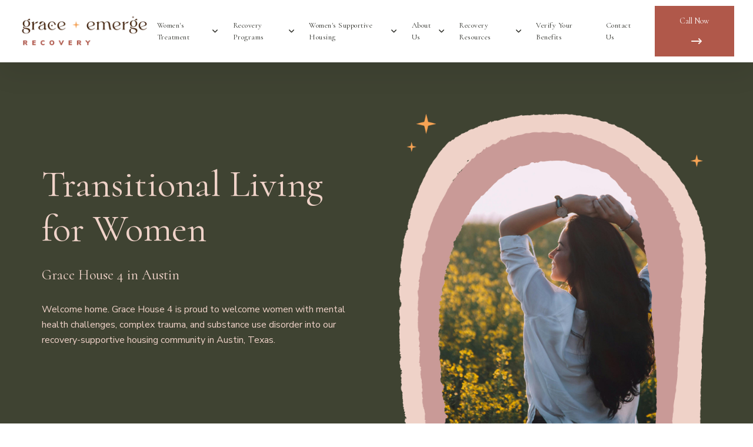

--- FILE ---
content_type: text/html; charset=UTF-8
request_url: https://www.graceandemergerecovery.com/womens-sober-living/grace4
body_size: 12858
content:
<!doctype html><html lang="en"><head>
    <meta charset="utf-8">
    <title>Transitional Living for Women in Austin | Grace &amp; Emerge Recovery</title>
   
    <meta name="description" content="Women’s-only transitional living community Grace House 4 in Austin, Texas, welcomes women struggling with complex trauma, mental health challenges, and addiction. Tour our home.">

    <meta name="description" content="Women’s-only transitional living community Grace House 4 in Austin, Texas, welcomes women struggling with complex trauma, mental health challenges, and addiction. Tour our home.">
    
    
    <link rel="stylesheet" href="https://cdnjs.cloudflare.com/ajax/libs/font-awesome/6.7.2/css/all.min.css">

    
    <link rel="stylesheet" href="https://cdn.jsdelivr.net/npm/uikit@3.14.3/dist/css/uikit.min.css">
    

    
    

    
    
    
    
    <meta name="viewport" content="width=device-width, initial-scale=1">

    
    <meta property="og:description" content="Women’s-only transitional living community Grace House 4 in Austin, Texas, welcomes women struggling with complex trauma, mental health challenges, and addiction. Tour our home.">
    <meta property="og:title" content="Transitional Living for Women in Austin | Grace &amp; Emerge Recovery">
    <meta name="twitter:description" content="Women’s-only transitional living community Grace House 4 in Austin, Texas, welcomes women struggling with complex trauma, mental health challenges, and addiction. Tour our home.">
    <meta name="twitter:title" content="Transitional Living for Women in Austin | Grace &amp; Emerge Recovery">

    

    
    <style>
a.cta_button{-moz-box-sizing:content-box !important;-webkit-box-sizing:content-box !important;box-sizing:content-box !important;vertical-align:middle}.hs-breadcrumb-menu{list-style-type:none;margin:0px 0px 0px 0px;padding:0px 0px 0px 0px}.hs-breadcrumb-menu-item{float:left;padding:10px 0px 10px 10px}.hs-breadcrumb-menu-divider:before{content:'›';padding-left:10px}.hs-featured-image-link{border:0}.hs-featured-image{float:right;margin:0 0 20px 20px;max-width:50%}@media (max-width: 568px){.hs-featured-image{float:none;margin:0;width:100%;max-width:100%}}.hs-screen-reader-text{clip:rect(1px, 1px, 1px, 1px);height:1px;overflow:hidden;position:absolute !important;width:1px}
</style>

<link rel="stylesheet" href="https://www.graceandemergerecovery.com/hubfs/hub_generated/template_assets/1/157096922550/1764189584983/template_main.min.css">
<link rel="stylesheet" href="https://www.graceandemergerecovery.com/hubfs/hub_generated/template_assets/1/157096922551/1764189586857/template_theme-overrides.min.css">
<link rel="stylesheet" href="https://www.graceandemergerecovery.com/hubfs/hub_generated/template_assets/1/157095914409/1764189592521/template__header.min.css">

<style>
  #hs_cos_wrapper_widget_1708098791956 .header { background-color:rgba(255,255,255,1.0); }

#hs_cos_wrapper_widget_1708098791956 .header .hs-menu-depth-1>a {
  color:#2e2f29;
  font-family:Cormorant,serif;
  font-style:normal;
  font-weight:normal;
  text-decoration:none;
  font-family:Cormorant;
  font-size:14px;
}

#hs_cos_wrapper_widget_1708098791956 .header .hs-menu-depth-1>a:hover { color:rgba(176,88,74,1.0); }

#hs_cos_wrapper_widget_1708098791956 .header .drop-down-btn::before,
#hs_cos_wrapper_widget_1708098791956 .header .drop-down-btn::after { background-color:#2e2f29; }

#hs_cos_wrapper_widget_1708098791956 .header .hs-menu-depth-1>a:hover .drop-down-btn::before,
#hs_cos_wrapper_widget_1708098791956 .header .hs-menu-depth-1>a:hover .drop-down-btn::after { background-color:rgba(176,88,74,1.0); }

#hs_cos_wrapper_widget_1708098791956 .header .hs-menu-children-wrapper .hs-menu-item>a {
  color:#444444;
  font-family:Cormorant,serif;
  font-style:normal;
  font-weight:normal;
  text-decoration:none;
  font-family:Cormorant;
  font-size:14px;
  background-color:rgba(255,255,255,1.0);
}

#hs_cos_wrapper_widget_1708098791956 .header .hs-menu-children-wrapper .hs-menu-item:hover>a {
  color:rgba(176,88,74,1.0);
  background-color:rgba(255,255,255,1.0);
}

#hs_cos_wrapper_widget_1708098791956 .uk-button.menu-button {
  border-radius:0px;
  color:#FFFFFF;
  font-family:Cormorant,serif;
  font-style:normal;
  font-weight:normal;
  text-decoration:none;
  font-family:Cormorant;
  font-size:14px;
  background-color:rgba(176,88,74,1.0);
  border:1px solid #b0584a;
}

#hs_cos_wrapper_widget_1708098791956 .uk-button.menu-button:hover {
  color:rgba(176,88,74,1.0);
  background-color:rgba(255,255,255,1.0);
}

#hs_cos_wrapper_widget_1708098791956 .uk-search-large .uk-search-input {
  color:#000000;
  font-size:24px;
  font-family:'Albert Sans',sans-serif;
  background-color:rgba(255,255,255,1.0);
  border-color:rgba(216,216,216,1.0);
  padding-top:10px;
  padding-right:15px;
  padding-bottom:10px;
  padding-left:15px;
}

#hs_cos_wrapper_widget_1708098791956 .search__info { color:rgba(94,99,110,1.0); }

#hs_cos_wrapper_widget_1708098791956 .uk-modal-full.uk-modal .uk-modal-dialog { background-color:rgba(255,255,255,1.0); }

#hs_cos_wrapper_widget_1708098791956 .uk-close { color:rgba(102,102,102,1.0); }

#hs_cos_wrapper_widget_1708098791956 .lang_list_class li:first-child { border-top:1px solid rgba(216,216,216,1.0) !important; }

#hs_cos_wrapper_widget_1708098791956 .lang_list_class li:last-child { border-bottom:1px solid rgba(216,216,216,1.0) !important; }

#hs_cos_wrapper_widget_1708098791956 .lang_list_class::before { border-bottom-color:rgba(216,216,216,1.0) !important; }

#hs_cos_wrapper_widget_1708098791956 .lang_list_class li a:hover {
  color:rgba(255,114,94,1.0) !important;
  background-color:rgba(250,250,250,1.0);
}

#hs_cos_wrapper_widget_1708098791956 .lang_list_class li a {
  color:#000000;
  font-size:24px;
  font-family:'Albert Sans',sans-serif;
}



</style>


<style>
  #hs_cos_wrapper_dnd_area-module-6 .main-image-wrapper { text-align:CENTER; }

#hs_cos_wrapper_dnd_area-module-6 .main-image-wrapper img { border-radius:0px; }

</style>


<style>
  #hs_cos_wrapper_dnd_area-module-24 .main-image-wrapper { text-align:CENTER; }

#hs_cos_wrapper_dnd_area-module-24 .main-image-wrapper img { border-radius:0px; }

</style>

<link rel="stylesheet" href="https://www.graceandemergerecovery.com/hubfs/hub_generated/module_assets/1/157096922693/1754916548581/module_Lists.min.css">

<style>
  #hs_cos_wrapper_module_1709230622261 .custom_list { grid-template-columns:repeat(1,1fr); }

@media screen and (max-width:520px) {
  #hs_cos_wrapper_module_1709230622261 .custom_list { grid-template-columns:repeat(1,1fr); }
}

#hs_cos_wrapper_module_1709230622261 .custom_list .list_item .list_icon svg { fill:#b0584a; }

#hs_cos_wrapper_module_1709230622261 .custom_list {
  column-gap:20px;
  row-gap:10px;
}

#hs_cos_wrapper_module_1709230622261 .custom_list .list_item { gap:20px; }

#hs_cos_wrapper_module_1709230622261 .custom_list .list_icon {
  min-width:20px;
  min-height:20px;
  max-width:20px;
  max-height:20px;
}

#hs_cos_wrapper_module_1709230622261 .custom_list .list_item .list_icon svg { fill:rgba(25,167,86,1.0); }

</style>

<link rel="stylesheet" href="https://www.graceandemergerecovery.com/hubfs/hub_generated/module_assets/1/157095914582/1754916548516/module_Image_Slideshow.min.css">

<style>
  #hs_cos_wrapper_widget_1708025625086 .image-slideshow .image-container img { border-radius:0px; }

</style>

<link rel="stylesheet" href="https://www.graceandemergerecovery.com/hubfs/hub_generated/module_assets/1/157095428386/1754916548599/module_Buttons.min.css">

<style>
  #hs_cos_wrapper_module_1708092784776 .main-button {
  justify-content:center;
  column-gap:20px;
  row-gap:20px;
}

#hs_cos_wrapper_module_1708092784776 .main-button-wrapper .button.uk-button-primary {
  color:#efd2c8;
  font-family:Cormorant,serif;
  font-style:normal;
  font-weight:normal;
  text-decoration:none;
  font-size:20px;
  border-radius:0px;
  background-color:rgba(63,67,50,1.0);
  border:1px solid #efd2c8;
  padding-top:9px;
  padding-right:34px;
  padding-bottom:9px;
  padding-left:34px;
}

#hs_cos_wrapper_module_1708092784776 .main-button-wrapper .button.uk-button-primary:hover,
#hs_cos_wrapper_module_1708092784776 .main-button-wrapper .button.uk-button-primary:active {
  color:rgba(63,67,50,1.0);
  background-color:rgba(239,210,200,1.0);
  border-color:rgba(239,210,200,1.0);
}

#hs_cos_wrapper_module_1708092784776 .main-button-wrapper .button.uk-button-default {
  color:#1a1a1a;
  font-family:'Albert Sans',sans-serif;
  font-style:normal;
  font-weight:700;
  text-decoration:none;
  font-size:18px;
  border-radius:8px;
  border:2px solid #d8d8d8;
  padding-top:9px;
  padding-right:34px;
  padding-bottom:9px;
  padding-left:34px;
}

#hs_cos_wrapper_module_1708092784776 .main-button-wrapper .button.uk-button-default:hover,
#hs_cos_wrapper_module_1708092784776 .main-button-wrapper .button.uk-button-default:active {
  color:rgba(255,255,255,1.0);
  background-color:rgba(255,114,94,1.0);
  border-color:rgba(255,114,94,1.0);
}

#hs_cos_wrapper_module_1708092784776 .main-button-wrapper .button.uk-button-text {
  color:#ff725e;
  font-family:'Albert Sans',sans-serif;
  font-style:normal;
  font-weight:700;
  text-decoration:none;
  font-size:18px;
  padding-right:0px;
  padding-left:0px;
}

#hs_cos_wrapper_module_1708092784776 .main-button-wrapper .button.uk-button-text:hover,
#hs_cos_wrapper_module_1708092784776 .main-button-wrapper .button.uk-button-text:active { color:rgba(255,114,94,0.8); }

#hs_cos_wrapper_module_1708092784776 .main-button-wrapper .button.uk-button-primary span svg path { fill:#efd2c8; }

#hs_cos_wrapper_module_1708092784776 .main-button-wrapper .button.uk-button-primary:hover svg path,
#hs_cos_wrapper_module_1708092784776 .main-button-wrapper .button.uk-button-default:active svg path { fill:rgba(63,67,50,1.0); }

#hs_cos_wrapper_module_1708092784776 .main-button-wrapper .button.uk-button-default span svg path { fill:#1a1a1a; }

#hs_cos_wrapper_module_1708092784776 .main-button-wrapper .button.uk-button-default:hover svg path,
#hs_cos_wrapper_module_1708092784776 .main-button-wrapper .button.uk-button-default:active svg path { color:rgba(255,255,255,1.0); }

#hs_cos_wrapper_module_1708092784776 .main-button-wrapper .button.uk-button-text span svg path { fill:#ff725e; }

#hs_cos_wrapper_module_1708092784776 .main-button-wrapper .button.uk-button-text:hover svg path,
#hs_cos_wrapper_module_1708092784776 .main-button-wrapper .button.uk-button-text:active svg path { fill:rgba(255,114,94,1.0); }

#hs_cos_wrapper_module_1708092784776 .main-button-wrapper .button.uk-button-text:hover::before { border-bottom:1px solid rgba(255,114,94,1.0); }

@media screen and (max-width:767px) {
  #hs_cos_wrapper_module_1708092784776 .main-button { justify-content:center; }

  #hs_cos_wrapper_module_1708092784776 .main-button-wrapper .button.uk-button-primary,
  #hs_cos_wrapper_module_1708092784776 .main-button-wrapper .button.uk-button-default {
    padding-left:25px !important;
    padding-right:25px !important;
  }
}

</style>

<link rel="stylesheet" href="https://www.graceandemergerecovery.com/hubfs/hub_generated/module_assets/1/157096922686/1754916548516/module_Social_Follow.min.css">

  <style>
    #hs_cos_wrapper_widget_1708091597917 .social-links { justify-content:center; }

#hs_cos_wrapper_widget_1708091597917 .social-links__link {}

#hs_cos_wrapper_widget_1708091597917 .social-links__icon {
  padding-bottom:0px;
  padding-top:px;
  padding-left:px;
  padding-right:px;
}

#hs_cos_wrapper_widget_1708091597917 .social-links__icon svg {
  fill:#b0584a;
  height:15px;
  width:15px;
}

#hs_cos_wrapper_widget_1708091597917 .social-links__icon:hover svg,
#hs_cos_wrapper_widget_1708091597917 .social-links__icon:active svg,
#hs_cos_wrapper_widget_1708091597917 .social-links__icon:focus svg {}

#hs_cos_wrapper_widget_1708091597917 .social-links__icon:hover,
#hs_cos_wrapper_widget_1708091597917 .social-links__icon:focus { background-color:rgba(251,244,240,1.0); }

#hs_cos_wrapper_widget_1708091597917 .social-links__icon { border:1px solid #b0584a; }

#hs_cos_wrapper_widget_1708091597917 .social-links__icon:hover,
#hs_cos_wrapper_widget_1708091597917 .social-links__icon:focus,
#hs_cos_wrapper_widget_1708091597917 .social-links__icon:active { border-color:rgba(176,88,74,1.0); }

  </style>

<style>
  @font-face {
    font-family: "Albert Sans";
    font-weight: 400;
    font-style: normal;
    font-display: swap;
    src: url("/_hcms/googlefonts/Albert_Sans/regular.woff2") format("woff2"), url("/_hcms/googlefonts/Albert_Sans/regular.woff") format("woff");
  }
  @font-face {
    font-family: "Albert Sans";
    font-weight: 700;
    font-style: normal;
    font-display: swap;
    src: url("/_hcms/googlefonts/Albert_Sans/700.woff2") format("woff2"), url("/_hcms/googlefonts/Albert_Sans/700.woff") format("woff");
  }
  @font-face {
    font-family: "Albert Sans";
    font-weight: 700;
    font-style: normal;
    font-display: swap;
    src: url("/_hcms/googlefonts/Albert_Sans/700.woff2") format("woff2"), url("/_hcms/googlefonts/Albert_Sans/700.woff") format("woff");
  }
  @font-face {
    font-family: "Cormorant";
    font-weight: 400;
    font-style: normal;
    font-display: swap;
    src: url("/_hcms/googlefonts/Cormorant/regular.woff2") format("woff2"), url("/_hcms/googlefonts/Cormorant/regular.woff") format("woff");
  }
  @font-face {
    font-family: "Cormorant";
    font-weight: 700;
    font-style: normal;
    font-display: swap;
    src: url("/_hcms/googlefonts/Cormorant/700.woff2") format("woff2"), url("/_hcms/googlefonts/Cormorant/700.woff") format("woff");
  }
  @font-face {
    font-family: "Nunito Sans";
    font-weight: 700;
    font-style: normal;
    font-display: swap;
    src: url("/_hcms/googlefonts/Nunito_Sans/700.woff2") format("woff2"), url("/_hcms/googlefonts/Nunito_Sans/700.woff") format("woff");
  }
  @font-face {
    font-family: "Nunito Sans";
    font-weight: 400;
    font-style: normal;
    font-display: swap;
    src: url("/_hcms/googlefonts/Nunito_Sans/regular.woff2") format("woff2"), url("/_hcms/googlefonts/Nunito_Sans/regular.woff") format("woff");
  }
  @font-face {
    font-family: "Nunito Sans";
    font-weight: 600;
    font-style: normal;
    font-display: swap;
    src: url("/_hcms/googlefonts/Nunito_Sans/600.woff2") format("woff2"), url("/_hcms/googlefonts/Nunito_Sans/600.woff") format("woff");
  }
  @font-face {
    font-family: "Nunito Sans";
    font-weight: 400;
    font-style: normal;
    font-display: swap;
    src: url("/_hcms/googlefonts/Nunito_Sans/regular.woff2") format("woff2"), url("/_hcms/googlefonts/Nunito_Sans/regular.woff") format("woff");
  }
  @font-face {
    font-family: "Nunito Sans";
    font-weight: 700;
    font-style: normal;
    font-display: swap;
    src: url("/_hcms/googlefonts/Nunito_Sans/700.woff2") format("woff2"), url("/_hcms/googlefonts/Nunito_Sans/700.woff") format("woff");
  }
</style>

<!-- Editor Styles -->
<style id="hs_editor_style" type="text/css">
#hs_cos_wrapper_widget_1708092698952  { display: block !important; padding-bottom: 10px !important }
#hs_cos_wrapper_widget_1708092698952  { display: block !important; padding-bottom: 10px !important }
.header_dnd_area-row-0-force-full-width-section > .row-fluid {
  max-width: none !important;
}
.dnd_area-row-3-max-width-section-centering > .row-fluid {
  max-width: 950px !important;
  margin-left: auto !important;
  margin-right: auto !important;
}
.footer_dnd_area-row-0-max-width-section-centering > .row-fluid {
  max-width: 1000px !important;
  margin-left: auto !important;
  margin-right: auto !important;
}
/* HubSpot Non-stacked Media Query Styles */
@media (min-width:768px) {
  .dnd_area-row-0-vertical-alignment > .row-fluid {
    display: -ms-flexbox !important;
    -ms-flex-direction: row;
    display: flex !important;
    flex-direction: row;
  }
  .dnd_area-row-1-vertical-alignment > .row-fluid {
    display: -ms-flexbox !important;
    -ms-flex-direction: row;
    display: flex !important;
    flex-direction: row;
  }
  .dnd_area-column-5-vertical-alignment {
    display: -ms-flexbox !important;
    -ms-flex-direction: column !important;
    -ms-flex-pack: center !important;
    display: flex !important;
    flex-direction: column !important;
    justify-content: center !important;
  }
  .dnd_area-column-5-vertical-alignment > div {
    flex-shrink: 0 !important;
  }
  .dnd_area-column-1-vertical-alignment {
    display: -ms-flexbox !important;
    -ms-flex-direction: column !important;
    -ms-flex-pack: center !important;
    display: flex !important;
    flex-direction: column !important;
    justify-content: center !important;
  }
  .dnd_area-column-1-vertical-alignment > div {
    flex-shrink: 0 !important;
  }
  .dnd_area-column-19-vertical-alignment {
    display: -ms-flexbox !important;
    -ms-flex-direction: column !important;
    -ms-flex-pack: center !important;
    display: flex !important;
    flex-direction: column !important;
    justify-content: center !important;
  }
  .dnd_area-column-19-vertical-alignment > div {
    flex-shrink: 0 !important;
  }
  .cell_1709238011108-vertical-alignment {
    display: -ms-flexbox !important;
    -ms-flex-direction: column !important;
    -ms-flex-pack: center !important;
    display: flex !important;
    flex-direction: column !important;
    justify-content: center !important;
  }
  .cell_1709238011108-vertical-alignment > div {
    flex-shrink: 0 !important;
  }
  .cell_17080255916362-row-0-vertical-alignment > .row-fluid {
    display: -ms-flexbox !important;
    -ms-flex-direction: row;
    display: flex !important;
    flex-direction: row;
  }
  .cell_1708025720666-vertical-alignment {
    display: -ms-flexbox !important;
    -ms-flex-direction: column !important;
    -ms-flex-pack: center !important;
    display: flex !important;
    flex-direction: column !important;
    justify-content: center !important;
  }
  .cell_1708025720666-vertical-alignment > div {
    flex-shrink: 0 !important;
  }
  .footer_dnd_area-row-0-vertical-alignment > .row-fluid {
    display: -ms-flexbox !important;
    -ms-flex-direction: row;
    display: flex !important;
    flex-direction: row;
  }
  .cell_17080915531703-vertical-alignment {
    display: -ms-flexbox !important;
    -ms-flex-direction: column !important;
    -ms-flex-pack: start !important;
    display: flex !important;
    flex-direction: column !important;
    justify-content: flex-start !important;
  }
  .cell_17080915531703-vertical-alignment > div {
    flex-shrink: 0 !important;
  }
  .cell_1708091553170-vertical-alignment {
    display: -ms-flexbox !important;
    -ms-flex-direction: column !important;
    -ms-flex-pack: start !important;
    display: flex !important;
    flex-direction: column !important;
    justify-content: flex-start !important;
  }
  .cell_1708091553170-vertical-alignment > div {
    flex-shrink: 0 !important;
  }
  .cell_1708091553170-row-0-vertical-alignment > .row-fluid {
    display: -ms-flexbox !important;
    -ms-flex-direction: row;
    display: flex !important;
    flex-direction: row;
  }
  .module_1708091516380-vertical-alignment {
    display: -ms-flexbox !important;
    -ms-flex-direction: column !important;
    -ms-flex-pack: center !important;
    display: flex !important;
    flex-direction: column !important;
    justify-content: center !important;
  }
  .module_1708091516380-vertical-alignment > div {
    flex-shrink: 0 !important;
  }
  .cell_1708091553168-vertical-alignment {
    display: -ms-flexbox !important;
    -ms-flex-direction: column !important;
    -ms-flex-pack: start !important;
    display: flex !important;
    flex-direction: column !important;
    justify-content: flex-start !important;
  }
  .cell_1708091553168-vertical-alignment > div {
    flex-shrink: 0 !important;
  }
  .cell_1708091553168-row-0-vertical-alignment > .row-fluid {
    display: -ms-flexbox !important;
    -ms-flex-direction: row;
    display: flex !important;
    flex-direction: row;
  }
  .widget_1708091454812-vertical-alignment {
    display: -ms-flexbox !important;
    -ms-flex-direction: column !important;
    -ms-flex-pack: center !important;
    display: flex !important;
    flex-direction: column !important;
    justify-content: center !important;
  }
  .widget_1708091454812-vertical-alignment > div {
    flex-shrink: 0 !important;
  }
}
/* HubSpot Styles (default) */
.header_dnd_area-row-0-padding {
  padding-top: 0px !important;
  padding-bottom: 0px !important;
  padding-left: 0px !important;
  padding-right: 0px !important;
}
.cell_17080987919652-padding {
  padding-left: 0px !important;
  padding-right: 0px !important;
}
.dnd_area-row-0-padding {
  padding-top: 70px !important;
  padding-bottom: 0px !important;
}
.dnd_area-row-0-background-layers {
  background-image: linear-gradient(rgba(63, 67, 50, 1), rgba(63, 67, 50, 1)) !important;
  background-position: left top !important;
  background-size: auto !important;
  background-repeat: no-repeat !important;
}
.dnd_area-row-1-padding {
  padding-top: 70px !important;
  padding-bottom: 0px !important;
}
.dnd_area-row-2-padding {
  padding-top: 70px !important;
  padding-bottom: 70px !important;
}
.dnd_area-row-2-background-layers {
  background-image: linear-gradient(rgba(251, 244, 240, 1), rgba(251, 244, 240, 1)) !important;
  background-position: left top !important;
  background-size: auto !important;
  background-repeat: no-repeat !important;
}
.dnd_area-row-3-padding {
  padding-top: 80px !important;
}
.dnd_area-row-3-background-layers {
  background-image: linear-gradient(rgba(63, 67, 50, 1), rgba(63, 67, 50, 1)) !important;
  background-position: left top !important;
  background-size: auto !important;
  background-repeat: no-repeat !important;
}
.dnd_area-column-1-padding {
  padding-bottom: 25px !important;
}
.dnd_area-column-19-row-0-margin {
  margin-bottom: 20px !important;
}
.cell_17080255916362-padding {
  padding-bottom: 0px !important;
}
.cell_1708025720666-padding {
  padding-left: 0px !important;
}
.footer_dnd_area-row-0-padding {
  padding-top: 50px !important;
  padding-bottom: 30px !important;
  padding-left: 0px !important;
  padding-right: 0px !important;
}
.footer_dnd_area-row-0-background-layers {
  background-image: url('https://45039062.fs1.hubspotusercontent-na1.net/hub/45039062/hubfs/24-GEM-0033-Website-3.png?width=2000&height=444.26666666666665') !important;
  background-position: center center !important;
  background-size: auto !important;
  background-repeat: no-repeat !important;
}
/* HubSpot Styles (mobile) */
@media (max-width: 767px) {
  .dnd_area-row-0-padding {
    padding-top: 70px !important;
  }
  .dnd_area-row-1-padding {
    padding-top: 50px !important;
    padding-bottom: 40px !important;
  }
  .dnd_area-row-3-padding {
    padding-top: 40px !important;
  }
  .dnd_area-column-19-row-0-padding {
    padding-top: 40px !important;
  }
  .module_1708091516380-padding > #hs_cos_wrapper_module_1708091516380 {
    padding-top: 10px !important;
  }
  .widget_1708091454812-margin > #hs_cos_wrapper_widget_1708091454812 {
    margin-bottom: -20px !important;
  }
  .widget_1708091454812-padding > #hs_cos_wrapper_widget_1708091454812 {
    padding-left: 30px !important;
  }
}
</style>
    

    
<!--  Added by GoogleAnalytics4 integration -->
<script>
var _hsp = window._hsp = window._hsp || [];
window.dataLayer = window.dataLayer || [];
function gtag(){dataLayer.push(arguments);}

var useGoogleConsentModeV2 = true;
var waitForUpdateMillis = 1000;


if (!window._hsGoogleConsentRunOnce) {
  window._hsGoogleConsentRunOnce = true;

  gtag('consent', 'default', {
    'ad_storage': 'denied',
    'analytics_storage': 'denied',
    'ad_user_data': 'denied',
    'ad_personalization': 'denied',
    'wait_for_update': waitForUpdateMillis
  });

  if (useGoogleConsentModeV2) {
    _hsp.push(['useGoogleConsentModeV2'])
  } else {
    _hsp.push(['addPrivacyConsentListener', function(consent){
      var hasAnalyticsConsent = consent && (consent.allowed || (consent.categories && consent.categories.analytics));
      var hasAdsConsent = consent && (consent.allowed || (consent.categories && consent.categories.advertisement));

      gtag('consent', 'update', {
        'ad_storage': hasAdsConsent ? 'granted' : 'denied',
        'analytics_storage': hasAnalyticsConsent ? 'granted' : 'denied',
        'ad_user_data': hasAdsConsent ? 'granted' : 'denied',
        'ad_personalization': hasAdsConsent ? 'granted' : 'denied'
      });
    }]);
  }
}

gtag('js', new Date());
gtag('set', 'developer_id.dZTQ1Zm', true);
gtag('config', 'G-Z6HCEG9W02');
</script>
<script async src="https://www.googletagmanager.com/gtag/js?id=G-Z6HCEG9W02"></script>

<!-- /Added by GoogleAnalytics4 integration -->

    <link rel="canonical" href="https://www.graceandemergerecovery.com/womens-sober-living/grace4">

<style>
 .errro-page500 .errror-page-inner:before, .errro-page-inner:before {
    background-image: url(https://4057429.fs1.hubspotusercontent-na1.net/hubfs/4057429/Orphic-2022/system-pages/404-bg-pattern.svg));
    display: none !important;
}
  .errror-page-inner:before {
    background-image: url(https://4057429.fs1.hubspotusercontent-na1.net/hubfs/4057429/Orphic-2022/system-pages/404-bg-pattern.svg));
    display: none !important;
  }
  .error-image-wrap img {
    display: none;
  }
  h1 span[style*="text-decoration: underline"]:before {
    display: none;
}
  .error-page-main p,
.errro-page404 p,
.error-page-top-spacing p,
.v-height p {
  display: none;
}
  .header .hs-menu-depth-1>a:link,
  .header .hs-menu-depth-1>a:visited {
      line-height: 20px !important;
      font-size: 13px !important;
  }
  @media only screen and (max-width: 767px) {
    .header .hs-menu-depth-1>a:link,
    .header .hs-menu-depth-1>a:visited {
        line-height: 60px !important; 
    }
    
  }
  
 .uk-accordion-title::before {
   content: "▼" !important;
   font-size: 80% !important;
  }
  
  form input {
    -webkit-appearance: auto !important;
  }
  
  #hs_cos_wrapper_widget_1709562315395 form label{
    display: inline-flex !important;
  }
  
  #hs_cos_wrapper_widget_1709562315395 form input[type=text], #hs_cos_wrapper_widget_1709562315395 form input[type=email], #hs_cos_wrapper_widget_1709562315395 form input[type=password], #hs_cos_wrapper_widget_1709562315395 form input[type=tel], #hs_cos_wrapper_widget_1709562315395 form input[type=number], #hs_cos_wrapper_widget_1709562315395 form input[type=file], #hs_cos_wrapper_widget_1709562315395 form select, #hs_cos_wrapper_widget_1709562315395 form textarea {
    width: 100% !important;
  }
  
  #hs_cos_wrapper_widget_1709562315395 .contact-container form .hs-input{
    width: auto;
  }
  
  @media (max-width: 768px) {
  .social-links {
    margin-top: -75px !important;
  }
}

  
</style>
<!-- Google tag (gtag.js) -->
<script async src="https://www.googletagmanager.com/gtag/js?id=G-Z6HCEG9W02"></script>
<script>
  window.dataLayer = window.dataLayer || [];
  function gtag(){dataLayer.push(arguments);}
  gtag('js', new Date());

  gtag('config', 'G-Z6HCEG9W02');
</script>

<!-- Lazy loading  -->
<script src="https://cdn.jsdelivr.net/npm/lozad/dist/lozad.min.js"></script>
<style id="lazy-css" data-src="style.css" data-media="(max-width: 767px)"></style>

<script>
  // Initialize Lozad.js
  const observer = lozad('.lozad', {
    loaded: function(el) {
      el.removeAttribute('data-src');
      el.removeAttribute('data-media');
      el.removeAttribute('data-lozad');
      el.classList.add('lozad--loaded');

      // Load the CSS file
      const link = document.createElement('link');
      link.rel = 'stylesheet';
      link.href = el.getAttribute('data-src');
      el.parentNode.insertBefore(link, el);

      // Remove the <style> element
      el.parentNode.removeChild(el);
    }
  });

  // Observe the lazy-css element
  observer.observe(document.querySelector('#lazy-css'));
</script>
<meta property="og:image" content="https://www.graceandemergerecovery.com/hubfs/Transitional%20Living%20for%20Women.jpg">
<meta property="og:image:width" content="1250">
<meta property="og:image:height" content="729">
<meta property="og:image:alt" content="Transitional Living for Women Austin">
<meta name="twitter:image" content="https://www.graceandemergerecovery.com/hubfs/Transitional%20Living%20for%20Women.jpg">
<meta name="twitter:image:alt" content="Transitional Living for Women Austin">

<meta property="og:url" content="https://www.graceandemergerecovery.com/womens-sober-living/grace4">
<meta name="twitter:card" content="summary_large_image">
<meta http-equiv="content-language" content="en">






  <meta name="generator" content="HubSpot"></head>
  <body>
    <div class="body-wrapper   hs-content-id-160705456761 hs-site-page page ">

      
      
      <div data-global-resource-path="@marketplace/Revival_Pixel/Orphic/templates/partials/header.html"><div class="container-fluid">
<div class="row-fluid-wrapper">
<div class="row-fluid">
<div class="span12 widget-span widget-type-cell " style="" data-widget-type="cell" data-x="0" data-w="12">

<div class="row-fluid-wrapper row-depth-1 row-number-1 dnd-section header_dnd_area-row-0-padding header_dnd_area-row-0-force-full-width-section">
<div class="row-fluid ">
<div class="span12 widget-span widget-type-cell cell_17080987919652-padding dnd-column" style="" data-widget-type="cell" data-x="0" data-w="12">

<div class="row-fluid-wrapper row-depth-1 row-number-2 dnd-row">
<div class="row-fluid ">
<div class="span12 widget-span widget-type-custom_widget dnd-module" style="" data-widget-type="custom_widget" data-x="0" data-w="12">
<div id="hs_cos_wrapper_widget_1708098791956" class="hs_cos_wrapper hs_cos_wrapper_widget hs_cos_wrapper_type_module" style="" data-hs-cos-general-type="widget" data-hs-cos-type="module">











<header class="header" id="myHeader">
  <div class="header-container">
    <input type="checkbox" name="" id="check">

    <div class="logo-conatiner">
      
                
      

      

      <span id="hs_cos_wrapper_widget_1708098791956_" class="hs_cos_wrapper hs_cos_wrapper_widget hs_cos_wrapper_type_logo" style="" data-hs-cos-general-type="widget" data-hs-cos-type="logo"><a href="https://www.graceandemergerecovery.com" id="hs-link-widget_1708098791956_" style="border-width:0px;border:0px;"><img src="https://www.graceandemergerecovery.com/hs-fs/hubfs/23-GEM-1211-New%20Logo_FINAL3.png?width=250&amp;height=66&amp;name=23-GEM-1211-New%20Logo_FINAL3.png" class="hs-image-widget " height="66" style="height: auto;width:250px;border-width:0px;border:0px;" width="250" alt="23-GEM-1211-New Logo_FINAL3" title="23-GEM-1211-New Logo_FINAL3" loading="" srcset="https://www.graceandemergerecovery.com/hs-fs/hubfs/23-GEM-1211-New%20Logo_FINAL3.png?width=125&amp;height=33&amp;name=23-GEM-1211-New%20Logo_FINAL3.png 125w, https://www.graceandemergerecovery.com/hs-fs/hubfs/23-GEM-1211-New%20Logo_FINAL3.png?width=250&amp;height=66&amp;name=23-GEM-1211-New%20Logo_FINAL3.png 250w, https://www.graceandemergerecovery.com/hs-fs/hubfs/23-GEM-1211-New%20Logo_FINAL3.png?width=375&amp;height=99&amp;name=23-GEM-1211-New%20Logo_FINAL3.png 375w, https://www.graceandemergerecovery.com/hs-fs/hubfs/23-GEM-1211-New%20Logo_FINAL3.png?width=500&amp;height=132&amp;name=23-GEM-1211-New%20Logo_FINAL3.png 500w, https://www.graceandemergerecovery.com/hs-fs/hubfs/23-GEM-1211-New%20Logo_FINAL3.png?width=625&amp;height=165&amp;name=23-GEM-1211-New%20Logo_FINAL3.png 625w, https://www.graceandemergerecovery.com/hs-fs/hubfs/23-GEM-1211-New%20Logo_FINAL3.png?width=750&amp;height=198&amp;name=23-GEM-1211-New%20Logo_FINAL3.png 750w" sizes="(max-width: 250px) 100vw, 250px"></a></span>
      
    </div>

    <div class="nav-btn">
      <span id="hs_cos_wrapper_widget_1708098791956_" class="hs_cos_wrapper hs_cos_wrapper_widget hs_cos_wrapper_type_menu" style="" data-hs-cos-general-type="widget" data-hs-cos-type="menu"><div id="hs_menu_wrapper_widget_1708098791956_" class="hs-menu-wrapper active-branch flyouts hs-menu-flow-horizontal" role="navigation" data-sitemap-name="default" data-menu-id="157220607353" aria-label="Navigation Menu">
 <ul role="menu" class="active-branch">
  <li class="hs-menu-item hs-menu-depth-1 hs-item-has-children" role="none"><a href="https://www.graceandemergerecovery.com/womens-treatment" aria-haspopup="true" aria-expanded="false" role="menuitem">Women's Treatment</a>
   <ul role="menu" class="hs-menu-children-wrapper">
    <li class="hs-menu-item hs-menu-depth-2 hs-item-has-children" role="none"><a href="https://www.graceandemergerecovery.com/womens-treatment/mental-health" role="menuitem">Mental Health Treatment</a>
     <ul role="menu" class="hs-menu-children-wrapper">
      <li class="hs-menu-item hs-menu-depth-3" role="none"><a href="https://www.graceandemergerecovery.com/womens-treatment/mental-health/anxiety" role="menuitem">Anxiety Treatment</a></li>
      <li class="hs-menu-item hs-menu-depth-3" role="none"><a href="https://www.graceandemergerecovery.com/womens-treatment/mental-health/depression" role="menuitem">Depression Treatment</a></li>
      <li class="hs-menu-item hs-menu-depth-3" role="none"><a href="https://www.graceandemergerecovery.com/womens-treatment/mental-health/sex-love-addiction" role="menuitem">Sex &amp; Love Addiction Treatment</a></li>
      <li class="hs-menu-item hs-menu-depth-3" role="none"><a href="https://www.graceandemergerecovery.com/womens-treatment/trauma" role="menuitem">Trauma Treatment</a></li>
     </ul></li>
    <li class="hs-menu-item hs-menu-depth-2 hs-item-has-children" role="none"><a href="https://www.graceandemergerecovery.com/womens-treatment/addiction" role="menuitem">Addiction Treatment</a>
     <ul role="menu" class="hs-menu-children-wrapper">
      <li class="hs-menu-item hs-menu-depth-3" role="none"><a href="https://www.graceandemergerecovery.com/womens-treatment/addiction/alcohol" role="menuitem">Alcohol Addiction Treatment</a></li>
      <li class="hs-menu-item hs-menu-depth-3" role="none"><a href="https://www.graceandemergerecovery.com/womens-treatment/addiction/fentanyl" role="menuitem">Fentanyl Addiction Treatment</a></li>
     </ul></li>
    <li class="hs-menu-item hs-menu-depth-2 hs-item-has-children" role="none"><a href="https://www.graceandemergerecovery.com/womens-treatment/modalities" role="menuitem">Women's Treatment Modalities</a>
     <ul role="menu" class="hs-menu-children-wrapper">
      <li class="hs-menu-item hs-menu-depth-3" role="none"><a href="https://www.graceandemergerecovery.com/womens-treatment/modalities/dbt" role="menuitem">DBT Therapy</a></li>
      <li class="hs-menu-item hs-menu-depth-3" role="none"><a href="https://www.graceandemergerecovery.com/womens-treatment/modalities/emdr" role="menuitem">EMDR Therapy</a></li>
      <li class="hs-menu-item hs-menu-depth-3" role="none"><a href="https://www.graceandemergerecovery.com/womens-treatment/modalities/family-therapy" role="menuitem">Family Therapy</a></li>
      <li class="hs-menu-item hs-menu-depth-3" role="none"><a href="https://www.graceandemergerecovery.com/womens-treatment/modalities/hyperbaric-oxygen-chamber" role="menuitem">Hyperbaric Oxygen Therapy</a></li>
      <li class="hs-menu-item hs-menu-depth-3" role="none"><a href="https://www.graceandemergerecovery.com/brainspotting-for-women" role="menuitem">Brainspotting Therapy</a></li>
      <li class="hs-menu-item hs-menu-depth-3" role="none"><a href="https://www.graceandemergerecovery.com/neurosequential-healing-for-women" role="menuitem">Neurosequential Model</a></li>
      <li class="hs-menu-item hs-menu-depth-3" role="none"><a href="https://www.graceandemergerecovery.com/polyvagal-informed-therapy" role="menuitem">Polyvagal-Informed Therapy</a></li>
      <li class="hs-menu-item hs-menu-depth-3" role="none"><a href="https://www.graceandemergerecovery.com/developmental-needs-meeting-strategy" role="menuitem">Developmental Needs Meeting</a></li>
      <li class="hs-menu-item hs-menu-depth-3" role="none"><a href="https://www.graceandemergerecovery.com/psychodrama-pbsp-complex-trauma" role="menuitem">Psychodrama &amp; PBSP</a></li>
      <li class="hs-menu-item hs-menu-depth-3" role="none"><a href="https://www.graceandemergerecovery.com/narm-treatment-for-womens-complex-trauma-relational-healing" role="menuitem">NARM Treatment</a></li>
     </ul></li>
   </ul></li>
  <li class="hs-menu-item hs-menu-depth-1 hs-item-has-children" role="none"><a href="https://www.graceandemergerecovery.com/womens-treatment" aria-haspopup="true" aria-expanded="false" role="menuitem">Recovery Programs</a>
   <ul role="menu" class="hs-menu-children-wrapper">
    <li class="hs-menu-item hs-menu-depth-2" role="none"><a href="https://www.graceandemergerecovery.com/recovery-program/php-partial-hospitalization" role="menuitem">PHP</a></li>
    <li class="hs-menu-item hs-menu-depth-2" role="none"><a href="https://www.graceandemergerecovery.com/recovery-program/iop-intensive-outpatient" role="menuitem">IOP</a></li>
    <li class="hs-menu-item hs-menu-depth-2" role="none"><a href="https://www.graceandemergerecovery.com/recovery-program/op-outpatient" role="menuitem">OP</a></li>
   </ul></li>
  <li class="hs-menu-item hs-menu-depth-1 hs-item-has-children active-branch" role="none"><a href="https://www.graceandemergerecovery.com/womens-sober-living" aria-haspopup="true" aria-expanded="false" role="menuitem">Women's Supportive Housing</a>
   <ul role="menu" class="hs-menu-children-wrapper active-branch">
    <li class="hs-menu-item hs-menu-depth-2" role="none"><a href="https://www.graceandemergerecovery.com/womens-sober-living/grace1a" role="menuitem">Grace 1A House</a></li>
    <li class="hs-menu-item hs-menu-depth-2" role="none"><a href="https://www.graceandemergerecovery.com/womens-sober-living/grace1b" role="menuitem">Grace 1B House</a></li>
    <li class="hs-menu-item hs-menu-depth-2 active active-branch" role="none"><a href="https://www.graceandemergerecovery.com/womens-sober-living/grace4" role="menuitem">Grace 4 House</a></li>
   </ul></li>
  <li class="hs-menu-item hs-menu-depth-1 hs-item-has-children" role="none"><a href="https://www.graceandemergerecovery.com/about-womens-treatment" aria-haspopup="true" aria-expanded="false" role="menuitem">About Us</a>
   <ul role="menu" class="hs-menu-children-wrapper">
    <li class="hs-menu-item hs-menu-depth-2" role="none"><a href="https://www.graceandemergerecovery.com/about/trauma-treatment-team" role="menuitem">Meet the Team</a></li>
    <li class="hs-menu-item hs-menu-depth-2" role="none"><a href="https://www.graceandemergerecovery.com/about/recovery-partners" role="menuitem">Recovery Partners</a></li>
   </ul></li>
  <li class="hs-menu-item hs-menu-depth-1 hs-item-has-children" role="none"><a href="https://www.graceandemergerecovery.com/recovery-resources" aria-haspopup="true" aria-expanded="false" role="menuitem">Recovery Resources</a>
   <ul role="menu" class="hs-menu-children-wrapper">
    <li class="hs-menu-item hs-menu-depth-2" role="none"><a href="https://www.graceandemergerecovery.com/recovery-blog" role="menuitem">Women's Recovery Blog</a></li>
    <li class="hs-menu-item hs-menu-depth-2" role="none"><a href="https://www.graceandemergerecovery.com/recovery-resources/ebooks" role="menuitem">Women's Recovery Ebooks</a></li>
   </ul></li>
  <li class="hs-menu-item hs-menu-depth-1" role="none"><a href="https://www.graceandemergerecovery.com/contact/verify-insurance-benefits" role="menuitem">Verify Your Benefits</a></li>
  <li class="hs-menu-item hs-menu-depth-1" role="none"><a href="https://www.graceandemergerecovery.com/contact/womens-treatment-program-austin" role="menuitem">Contact Us</a></li>
 </ul>
</div></span>


      
      
      
      
      
      
            
      
      
      
      
      <a href="tel:737-257-5549" class="button uk-button menu-button uk-button-primary uk-button-small" target="_blank" rel="noopener">
        Call Now
        <svg width="22" height="22" viewbox="0 0 22 22" fill="none" xmlns="http://www.w3.org/2000/svg">
        <path fill-rule="evenodd" clip-rule="evenodd" d="M14.2929 6.29289C14.6834 5.90237 15.3166 5.90237 15.7071 6.29289L19.7065 10.2923L19.7071 10.2929C19.803 10.3888 19.8753 10.4993 19.9241 10.6172C19.973 10.7351 20 10.8644 20 11C20 11.135 19.9732 11.2639 19.9247 11.3814C19.9006 11.4398 19.8708 11.4963 19.8352 11.5502C19.7986 11.6057 19.7559 11.6583 19.7071 11.7071L19.7065 11.7077L15.7071 15.7071C15.3166 16.0976 14.6834 16.0976 14.2929 15.7071C13.9024 15.3166 13.9024 14.6834 14.2929 14.2929L16.5858 12H3C2.44771 12 2 11.5523 2 11C2 10.4477 2.44771 10 3 10H16.5858L14.2929 7.70711C13.9024 7.31658 13.9024 6.68342 14.2929 6.29289Z" fill="white" />
        </svg>
      </a>
      
      
    </div>

    <div class="hamburger-menu-container">
       
      
      

      
      
      
      
      <div class="hamburger-menu">
        <div></div>
      </div>
    </div>
  </div>
</header>

<div class="rp-placeholder-header"></div>















<script type="application/ld+json">
  {
  "@context": "http://schema.org",
  "@type": "Corporation",
  "mainEntityOfPage":{
  "@type":"WebPage",
  "@id":"https://www.graceandemergerecovery.com/womens-sober-living/grace4",
  "description": "Women’s-only transitional living community Grace House 4 in Austin, Texas, welcomes women struggling with complex trauma, mental health challenges, and addiction. Tour our home."
  },
  "url": "http://GraceandEmergeRecovery.com",
  "logo": "",
  "image": "",
  "name": "Grace &amp; Emerge Recovery",
  "alternateName": "RP-Orphic",
  "description": "",
  "address": {
  "@type": "PostalAddress",
  "streetAddress": "7756 Northcross Drive ",
  "addressLocality": "Austin",
  "addressRegion": "TX",
  "addressCountry": "",
  "postalCode": "78757"
  },   
  "telephone": "",
  "email": "",
  "sameAs": [
  
   "https://www.linkedin.com/in/revivalpixel/",
  
   "https://www.linkedin.com/in/revivalpixel/",
  
   "https://www.linkedin.com/in/revivalpixel/"
      
  ]
  }
</script>
</div>

</div><!--end widget-span -->
</div><!--end row-->
</div><!--end row-wrapper -->

</div><!--end widget-span -->
</div><!--end row-->
</div><!--end row-wrapper -->

</div><!--end widget-span -->
</div>
</div>
</div></div>
      
            

            
      



<div class="container-fluid body-container body-container--home">
<div class="row-fluid-wrapper">
<div class="row-fluid">
<div class="span12 widget-span widget-type-cell " style="" data-widget-type="cell" data-x="0" data-w="12">

<div class="row-fluid-wrapper row-depth-1 row-number-1 dnd_area-row-0-vertical-alignment dnd_area-row-0-background-color dnd_area-row-0-background-layers dnd-section dnd_area-row-0-padding">
<div class="row-fluid ">
<div class="span6 widget-span widget-type-cell dnd_area-column-1-padding dnd-column dnd_area-column-1-vertical-alignment" style="" data-widget-type="cell" data-x="0" data-w="6">

<div class="row-fluid-wrapper row-depth-1 row-number-2 dnd-row">
<div class="row-fluid ">
<div class="span12 widget-span widget-type-custom_widget dnd-module" style="" data-widget-type="custom_widget" data-x="0" data-w="12">
<div id="hs_cos_wrapper_dnd_area-module-2" class="hs_cos_wrapper hs_cos_wrapper_widget hs_cos_wrapper_type_module widget-type-rich_text widget-type-rich_text" style="" data-hs-cos-general-type="widget" data-hs-cos-type="module"><span id="hs_cos_wrapper_dnd_area-module-2_" class="hs_cos_wrapper hs_cos_wrapper_widget hs_cos_wrapper_type_rich_text" style="" data-hs-cos-general-type="widget" data-hs-cos-type="rich_text"><h1><span style="color: #efd2c8;">Transitional Living for Women</span></h1>
<h4><span style="color: #efd2c8;">Grace House 4 in Austin</span></h4></span></div>

</div><!--end widget-span -->
</div><!--end row-->
</div><!--end row-wrapper -->

<div class="row-fluid-wrapper row-depth-1 row-number-3 dnd-row">
<div class="row-fluid ">
<div class="span12 widget-span widget-type-custom_widget dnd-module" style="" data-widget-type="custom_widget" data-x="0" data-w="12">
<div id="hs_cos_wrapper_module_1708025185605" class="hs_cos_wrapper hs_cos_wrapper_widget hs_cos_wrapper_type_module widget-type-rich_text widget-type-rich_text" style="" data-hs-cos-general-type="widget" data-hs-cos-type="module"><span id="hs_cos_wrapper_module_1708025185605_" class="hs_cos_wrapper hs_cos_wrapper_widget hs_cos_wrapper_type_rich_text" style="" data-hs-cos-general-type="widget" data-hs-cos-type="rich_text"><p><span style="color: #efd2c8;">Welcome home. Grace House 4 is proud to welcome women with mental health challenges, complex trauma, and substance use disorder into our recovery-supportive housing community in Austin, Texas.</span></p></span></div>

</div><!--end widget-span -->
</div><!--end row-->
</div><!--end row-wrapper -->

</div><!--end widget-span -->
<div class="span6 widget-span widget-type-cell dnd_area-column-5-vertical-alignment dnd-column" style="" data-widget-type="cell" data-x="6" data-w="6">

<div class="row-fluid-wrapper row-depth-1 row-number-4 dnd-row">
<div class="row-fluid ">
<div class="span12 widget-span widget-type-custom_widget dnd-module" style="" data-widget-type="custom_widget" data-x="0" data-w="12">
<div id="hs_cos_wrapper_dnd_area-module-6" class="hs_cos_wrapper hs_cos_wrapper_widget hs_cos_wrapper_type_module widget-type-linked_image widget-type-linked_image" style="" data-hs-cos-general-type="widget" data-hs-cos-type="module">
<div class="main-image-wrapper">
  
  
  
  
  
  
  <img src="https://www.graceandemergerecovery.com/hs-fs/hubfs/Grace%20House%204%20in%20Austin.png?width=667&amp;height=700&amp;name=Grace%20House%204%20in%20Austin.png" alt="Grace House 4 in Austin" width="667" height="700" style="max-width: 100%; height: auto;" srcset="https://www.graceandemergerecovery.com/hs-fs/hubfs/Grace%20House%204%20in%20Austin.png?width=334&amp;height=350&amp;name=Grace%20House%204%20in%20Austin.png 334w, https://www.graceandemergerecovery.com/hs-fs/hubfs/Grace%20House%204%20in%20Austin.png?width=667&amp;height=700&amp;name=Grace%20House%204%20in%20Austin.png 667w, https://www.graceandemergerecovery.com/hs-fs/hubfs/Grace%20House%204%20in%20Austin.png?width=1001&amp;height=1050&amp;name=Grace%20House%204%20in%20Austin.png 1001w, https://www.graceandemergerecovery.com/hs-fs/hubfs/Grace%20House%204%20in%20Austin.png?width=1334&amp;height=1400&amp;name=Grace%20House%204%20in%20Austin.png 1334w, https://www.graceandemergerecovery.com/hs-fs/hubfs/Grace%20House%204%20in%20Austin.png?width=1668&amp;height=1750&amp;name=Grace%20House%204%20in%20Austin.png 1668w, https://www.graceandemergerecovery.com/hs-fs/hubfs/Grace%20House%204%20in%20Austin.png?width=2001&amp;height=2100&amp;name=Grace%20House%204%20in%20Austin.png 2001w" sizes="(max-width: 667px) 100vw, 667px">
  
</div>








</div>

</div><!--end widget-span -->
</div><!--end row-->
</div><!--end row-wrapper -->

</div><!--end widget-span -->
</div><!--end row-->
</div><!--end row-wrapper -->

<div class="row-fluid-wrapper row-depth-1 row-number-5 dnd_area-row-1-padding dnd_area-row-1-vertical-alignment dnd-section">
<div class="row-fluid ">
<div class="span6 widget-span widget-type-cell cell_1709238011108-vertical-alignment dnd-column" style="" data-widget-type="cell" data-x="0" data-w="6">

<div class="row-fluid-wrapper row-depth-1 row-number-6 dnd-row">
<div class="row-fluid ">
<div class="span12 widget-span widget-type-custom_widget dnd-module" style="" data-widget-type="custom_widget" data-x="0" data-w="12">
<div id="hs_cos_wrapper_dnd_area-module-24" class="hs_cos_wrapper hs_cos_wrapper_widget hs_cos_wrapper_type_module widget-type-linked_image widget-type-linked_image" style="" data-hs-cos-general-type="widget" data-hs-cos-type="module">
<div class="main-image-wrapper">
  
  
  
  
  
  
  <img src="https://www.graceandemergerecovery.com/hs-fs/hubfs/addiction%20treatment%20austin%20tx.png?width=700&amp;height=800&amp;name=addiction%20treatment%20austin%20tx.png" alt="addiction treatment austin tx" width="700" height="800" style="max-width: 100%; height: auto;" srcset="https://www.graceandemergerecovery.com/hs-fs/hubfs/addiction%20treatment%20austin%20tx.png?width=350&amp;height=400&amp;name=addiction%20treatment%20austin%20tx.png 350w, https://www.graceandemergerecovery.com/hs-fs/hubfs/addiction%20treatment%20austin%20tx.png?width=700&amp;height=800&amp;name=addiction%20treatment%20austin%20tx.png 700w, https://www.graceandemergerecovery.com/hs-fs/hubfs/addiction%20treatment%20austin%20tx.png?width=1050&amp;height=1200&amp;name=addiction%20treatment%20austin%20tx.png 1050w, https://www.graceandemergerecovery.com/hs-fs/hubfs/addiction%20treatment%20austin%20tx.png?width=1400&amp;height=1600&amp;name=addiction%20treatment%20austin%20tx.png 1400w, https://www.graceandemergerecovery.com/hs-fs/hubfs/addiction%20treatment%20austin%20tx.png?width=1750&amp;height=2000&amp;name=addiction%20treatment%20austin%20tx.png 1750w, https://www.graceandemergerecovery.com/hs-fs/hubfs/addiction%20treatment%20austin%20tx.png?width=2100&amp;height=2400&amp;name=addiction%20treatment%20austin%20tx.png 2100w" sizes="(max-width: 700px) 100vw, 700px">
  
</div>








</div>

</div><!--end widget-span -->
</div><!--end row-->
</div><!--end row-wrapper -->

</div><!--end widget-span -->
<div class="span6 widget-span widget-type-cell dnd_area-column-19-vertical-alignment dnd-column" style="" data-widget-type="cell" data-x="6" data-w="6">

<div class="row-fluid-wrapper row-depth-1 row-number-7 dnd_area-column-19-row-0-margin dnd_area-column-19-row-0-padding dnd-row">
<div class="row-fluid ">
<div class="span12 widget-span widget-type-custom_widget dnd-module" style="" data-widget-type="custom_widget" data-x="0" data-w="12">
<div id="hs_cos_wrapper_dnd_area-module-20" class="hs_cos_wrapper hs_cos_wrapper_widget hs_cos_wrapper_type_module widget-type-rich_text widget-type-rich_text" style="" data-hs-cos-general-type="widget" data-hs-cos-type="module"><span id="hs_cos_wrapper_dnd_area-module-20_" class="hs_cos_wrapper hs_cos_wrapper_widget hs_cos_wrapper_type_rich_text" style="" data-hs-cos-general-type="widget" data-hs-cos-type="rich_text"><h2>Grace House 4:</h2></span></div>

</div><!--end widget-span -->
</div><!--end row-->
</div><!--end row-wrapper -->

<div class="row-fluid-wrapper row-depth-1 row-number-8 dnd-row">
<div class="row-fluid ">
<div class="span12 widget-span widget-type-custom_widget dnd-module" style="" data-widget-type="custom_widget" data-x="0" data-w="12">
<div id="hs_cos_wrapper_module_1709230622261" class="hs_cos_wrapper hs_cos_wrapper_widget hs_cos_wrapper_type_module" style="" data-hs-cos-general-type="widget" data-hs-cos-type="module">
<ol class="custom_list">

  
  <li class="list_item">

    <div class="list_icon">
      

      
      
      
      
      
      
      
      <img src="https://www.graceandemergerecovery.com/hs-fs/hubfs/24-GEM-0033-Website.png?width=267&amp;height=267&amp;name=24-GEM-0033-Website.png" alt="24-GEM-0033-Website" loading="lazy" width="267" height="267" style="max-width: 100%;" srcset="https://www.graceandemergerecovery.com/hs-fs/hubfs/24-GEM-0033-Website.png?width=134&amp;height=134&amp;name=24-GEM-0033-Website.png 134w, https://www.graceandemergerecovery.com/hs-fs/hubfs/24-GEM-0033-Website.png?width=267&amp;height=267&amp;name=24-GEM-0033-Website.png 267w, https://www.graceandemergerecovery.com/hs-fs/hubfs/24-GEM-0033-Website.png?width=401&amp;height=401&amp;name=24-GEM-0033-Website.png 401w, https://www.graceandemergerecovery.com/hs-fs/hubfs/24-GEM-0033-Website.png?width=534&amp;height=534&amp;name=24-GEM-0033-Website.png 534w, https://www.graceandemergerecovery.com/hs-fs/hubfs/24-GEM-0033-Website.png?width=668&amp;height=668&amp;name=24-GEM-0033-Website.png 668w, https://www.graceandemergerecovery.com/hs-fs/hubfs/24-GEM-0033-Website.png?width=801&amp;height=801&amp;name=24-GEM-0033-Website.png 801w" sizes="(max-width: 267px) 100vw, 267px">
      
      
    </div>

    <div class="list_text">Houses six women</div>

  </li>
  
  <li class="list_item">

    <div class="list_icon">
      

      
      
      
      
      
      
      
      <img src="https://www.graceandemergerecovery.com/hs-fs/hubfs/24-GEM-0033-Website.png?width=267&amp;height=267&amp;name=24-GEM-0033-Website.png" alt="24-GEM-0033-Website" loading="lazy" width="267" height="267" style="max-width: 100%;" srcset="https://www.graceandemergerecovery.com/hs-fs/hubfs/24-GEM-0033-Website.png?width=134&amp;height=134&amp;name=24-GEM-0033-Website.png 134w, https://www.graceandemergerecovery.com/hs-fs/hubfs/24-GEM-0033-Website.png?width=267&amp;height=267&amp;name=24-GEM-0033-Website.png 267w, https://www.graceandemergerecovery.com/hs-fs/hubfs/24-GEM-0033-Website.png?width=401&amp;height=401&amp;name=24-GEM-0033-Website.png 401w, https://www.graceandemergerecovery.com/hs-fs/hubfs/24-GEM-0033-Website.png?width=534&amp;height=534&amp;name=24-GEM-0033-Website.png 534w, https://www.graceandemergerecovery.com/hs-fs/hubfs/24-GEM-0033-Website.png?width=668&amp;height=668&amp;name=24-GEM-0033-Website.png 668w, https://www.graceandemergerecovery.com/hs-fs/hubfs/24-GEM-0033-Website.png?width=801&amp;height=801&amp;name=24-GEM-0033-Website.png 801w" sizes="(max-width: 267px) 100vw, 267px">
      
      
    </div>

    <div class="list_text"><p>Bright and airy</p></div>

  </li>
  
  <li class="list_item">

    <div class="list_icon">
      

      
      
      
      
      
      
      
      <img src="https://www.graceandemergerecovery.com/hs-fs/hubfs/24-GEM-0033-Website.png?width=267&amp;height=267&amp;name=24-GEM-0033-Website.png" alt="24-GEM-0033-Website" width="267" height="267" style="max-width: 100%;" srcset="https://www.graceandemergerecovery.com/hs-fs/hubfs/24-GEM-0033-Website.png?width=134&amp;height=134&amp;name=24-GEM-0033-Website.png 134w, https://www.graceandemergerecovery.com/hs-fs/hubfs/24-GEM-0033-Website.png?width=267&amp;height=267&amp;name=24-GEM-0033-Website.png 267w, https://www.graceandemergerecovery.com/hs-fs/hubfs/24-GEM-0033-Website.png?width=401&amp;height=401&amp;name=24-GEM-0033-Website.png 401w, https://www.graceandemergerecovery.com/hs-fs/hubfs/24-GEM-0033-Website.png?width=534&amp;height=534&amp;name=24-GEM-0033-Website.png 534w, https://www.graceandemergerecovery.com/hs-fs/hubfs/24-GEM-0033-Website.png?width=668&amp;height=668&amp;name=24-GEM-0033-Website.png 668w, https://www.graceandemergerecovery.com/hs-fs/hubfs/24-GEM-0033-Website.png?width=801&amp;height=801&amp;name=24-GEM-0033-Website.png 801w" sizes="(max-width: 267px) 100vw, 267px">
      
      
    </div>

    <div class="list_text">Surrounded by gorgeous natural landscaping that facilitates a reconnection with nature</div>

  </li>
  
  <li class="list_item">

    <div class="list_icon">
      

      
      
      
      
      
      
      
      <img src="https://www.graceandemergerecovery.com/hs-fs/hubfs/24-GEM-0033-Website.png?width=267&amp;height=267&amp;name=24-GEM-0033-Website.png" alt="24-GEM-0033-Website" loading="lazy" width="267" height="267" style="max-width: 100%;" srcset="https://www.graceandemergerecovery.com/hs-fs/hubfs/24-GEM-0033-Website.png?width=134&amp;height=134&amp;name=24-GEM-0033-Website.png 134w, https://www.graceandemergerecovery.com/hs-fs/hubfs/24-GEM-0033-Website.png?width=267&amp;height=267&amp;name=24-GEM-0033-Website.png 267w, https://www.graceandemergerecovery.com/hs-fs/hubfs/24-GEM-0033-Website.png?width=401&amp;height=401&amp;name=24-GEM-0033-Website.png 401w, https://www.graceandemergerecovery.com/hs-fs/hubfs/24-GEM-0033-Website.png?width=534&amp;height=534&amp;name=24-GEM-0033-Website.png 534w, https://www.graceandemergerecovery.com/hs-fs/hubfs/24-GEM-0033-Website.png?width=668&amp;height=668&amp;name=24-GEM-0033-Website.png 668w, https://www.graceandemergerecovery.com/hs-fs/hubfs/24-GEM-0033-Website.png?width=801&amp;height=801&amp;name=24-GEM-0033-Website.png 801w" sizes="(max-width: 267px) 100vw, 267px">
      
      
    </div>

    <div class="list_text">Minutes from neighborhood amenities like coffee shops, thrift stores, and universities</div>

  </li>
  
</ol>







</div>

</div><!--end widget-span -->
</div><!--end row-->
</div><!--end row-wrapper -->

</div><!--end widget-span -->
</div><!--end row-->
</div><!--end row-wrapper -->

<div class="row-fluid-wrapper row-depth-1 row-number-9 dnd_area-row-2-background-layers dnd_area-row-2-padding dnd_area-row-2-background-color dnd-section">
<div class="row-fluid ">
<div class="span12 widget-span widget-type-cell cell_17080255916362-padding dnd-column" style="" data-widget-type="cell" data-x="0" data-w="12">

<div class="row-fluid-wrapper row-depth-1 row-number-10 cell_17080255916362-row-0-vertical-alignment dnd-row">
<div class="row-fluid ">
<div class="span12 widget-span widget-type-cell cell_1708025720666-vertical-alignment cell_1708025720666-padding dnd-column" style="" data-widget-type="cell" data-x="0" data-w="12">

<div class="row-fluid-wrapper row-depth-1 row-number-11 dnd-row">
<div class="row-fluid ">
<div class="span12 widget-span widget-type-custom_widget dnd-module" style="" data-widget-type="custom_widget" data-x="0" data-w="12">
<div id="hs_cos_wrapper_module_17080256357723" class="hs_cos_wrapper hs_cos_wrapper_widget hs_cos_wrapper_type_module widget-type-rich_text widget-type-rich_text" style="" data-hs-cos-general-type="widget" data-hs-cos-type="module"><span id="hs_cos_wrapper_module_17080256357723_" class="hs_cos_wrapper hs_cos_wrapper_widget hs_cos_wrapper_type_rich_text" style="" data-hs-cos-general-type="widget" data-hs-cos-type="rich_text"><h2>Home is Where Your Heart Is</h2></span></div>

</div><!--end widget-span -->
</div><!--end row-->
</div><!--end row-wrapper -->

</div><!--end widget-span -->
</div><!--end row-->
</div><!--end row-wrapper -->

<div class="row-fluid-wrapper row-depth-1 row-number-12 dnd-row">
<div class="row-fluid ">
<div class="span12 widget-span widget-type-custom_widget dnd-module" style="" data-widget-type="custom_widget" data-x="0" data-w="12">
<div id="hs_cos_wrapper_widget_1708025625086" class="hs_cos_wrapper hs_cos_wrapper_widget hs_cos_wrapper_type_module" style="" data-hs-cos-general-type="widget" data-hs-cos-type="module">
<div class="image-slideshow uk-position-relative uk-visible-toggle uk-light" tabindex="-1" uk-slider=" autoplay: true;   finite: true ">

  <ul class="uk-slider-items">
    
    <li class="image-container">
      
      
      
      
      
      
      <img src="https://www.graceandemergerecovery.com/hs-fs/hubfs/IMG_4815-2.jpeg?width=330&amp;height=454&amp;name=IMG_4815-2.jpeg" alt="grace house 4 for women" loading="lazy" width="330" height="454" style="max-width: 100%; height: auto;" srcset="https://www.graceandemergerecovery.com/hs-fs/hubfs/IMG_4815-2.jpeg?width=165&amp;height=227&amp;name=IMG_4815-2.jpeg 165w, https://www.graceandemergerecovery.com/hs-fs/hubfs/IMG_4815-2.jpeg?width=330&amp;height=454&amp;name=IMG_4815-2.jpeg 330w, https://www.graceandemergerecovery.com/hs-fs/hubfs/IMG_4815-2.jpeg?width=495&amp;height=681&amp;name=IMG_4815-2.jpeg 495w, https://www.graceandemergerecovery.com/hs-fs/hubfs/IMG_4815-2.jpeg?width=660&amp;height=908&amp;name=IMG_4815-2.jpeg 660w, https://www.graceandemergerecovery.com/hs-fs/hubfs/IMG_4815-2.jpeg?width=825&amp;height=1135&amp;name=IMG_4815-2.jpeg 825w, https://www.graceandemergerecovery.com/hs-fs/hubfs/IMG_4815-2.jpeg?width=990&amp;height=1362&amp;name=IMG_4815-2.jpeg 990w" sizes="(max-width: 330px) 100vw, 330px">
      
    </li>
    
    <li class="image-container">
      
      
      
      
      
      
      <img src="https://www.graceandemergerecovery.com/hs-fs/hubfs/IMG_4494.jpeg?width=340&amp;height=453&amp;name=IMG_4494.jpeg" alt="grace house 4 mental health treatment" loading="lazy" width="340" height="453" style="max-width: 100%; height: auto;" srcset="https://www.graceandemergerecovery.com/hs-fs/hubfs/IMG_4494.jpeg?width=170&amp;height=227&amp;name=IMG_4494.jpeg 170w, https://www.graceandemergerecovery.com/hs-fs/hubfs/IMG_4494.jpeg?width=340&amp;height=453&amp;name=IMG_4494.jpeg 340w, https://www.graceandemergerecovery.com/hs-fs/hubfs/IMG_4494.jpeg?width=510&amp;height=680&amp;name=IMG_4494.jpeg 510w, https://www.graceandemergerecovery.com/hs-fs/hubfs/IMG_4494.jpeg?width=680&amp;height=906&amp;name=IMG_4494.jpeg 680w, https://www.graceandemergerecovery.com/hs-fs/hubfs/IMG_4494.jpeg?width=850&amp;height=1133&amp;name=IMG_4494.jpeg 850w, https://www.graceandemergerecovery.com/hs-fs/hubfs/IMG_4494.jpeg?width=1020&amp;height=1359&amp;name=IMG_4494.jpeg 1020w" sizes="(max-width: 340px) 100vw, 340px">
      
    </li>
    
    <li class="image-container">
      
      
      
      
      
      
      <img src="https://www.graceandemergerecovery.com/hs-fs/hubfs/IMG_2890.jpeg?width=340&amp;height=453&amp;name=IMG_2890.jpeg" alt="grace house 4 addiction treatment" loading="lazy" width="340" height="453" style="max-width: 100%; height: auto;" srcset="https://www.graceandemergerecovery.com/hs-fs/hubfs/IMG_2890.jpeg?width=170&amp;height=227&amp;name=IMG_2890.jpeg 170w, https://www.graceandemergerecovery.com/hs-fs/hubfs/IMG_2890.jpeg?width=340&amp;height=453&amp;name=IMG_2890.jpeg 340w, https://www.graceandemergerecovery.com/hs-fs/hubfs/IMG_2890.jpeg?width=510&amp;height=680&amp;name=IMG_2890.jpeg 510w, https://www.graceandemergerecovery.com/hs-fs/hubfs/IMG_2890.jpeg?width=680&amp;height=906&amp;name=IMG_2890.jpeg 680w, https://www.graceandemergerecovery.com/hs-fs/hubfs/IMG_2890.jpeg?width=850&amp;height=1133&amp;name=IMG_2890.jpeg 850w, https://www.graceandemergerecovery.com/hs-fs/hubfs/IMG_2890.jpeg?width=1020&amp;height=1359&amp;name=IMG_2890.jpeg 1020w" sizes="(max-width: 340px) 100vw, 340px">
      
    </li>
    
    <li class="image-container">
      
      
      
      
      
      
      <img src="https://www.graceandemergerecovery.com/hs-fs/hubfs/IMG_3908-2.jpeg?width=340&amp;height=453&amp;name=IMG_3908-2.jpeg" alt="grace house 4 recovery treatment" loading="lazy" width="340" height="453" style="max-width: 100%; height: auto;" srcset="https://www.graceandemergerecovery.com/hs-fs/hubfs/IMG_3908-2.jpeg?width=170&amp;height=227&amp;name=IMG_3908-2.jpeg 170w, https://www.graceandemergerecovery.com/hs-fs/hubfs/IMG_3908-2.jpeg?width=340&amp;height=453&amp;name=IMG_3908-2.jpeg 340w, https://www.graceandemergerecovery.com/hs-fs/hubfs/IMG_3908-2.jpeg?width=510&amp;height=680&amp;name=IMG_3908-2.jpeg 510w, https://www.graceandemergerecovery.com/hs-fs/hubfs/IMG_3908-2.jpeg?width=680&amp;height=906&amp;name=IMG_3908-2.jpeg 680w, https://www.graceandemergerecovery.com/hs-fs/hubfs/IMG_3908-2.jpeg?width=850&amp;height=1133&amp;name=IMG_3908-2.jpeg 850w, https://www.graceandemergerecovery.com/hs-fs/hubfs/IMG_3908-2.jpeg?width=1020&amp;height=1359&amp;name=IMG_3908-2.jpeg 1020w" sizes="(max-width: 340px) 100vw, 340px">
      
    </li>
    
    <li class="image-container">
      
      
      
      
      
      
      <img src="https://www.graceandemergerecovery.com/hs-fs/hubfs/IMG_4112.jpeg?width=340&amp;height=453&amp;name=IMG_4112.jpeg" alt="grace house 4 for women only austin tx" loading="lazy" width="340" height="453" style="max-width: 100%; height: auto;" srcset="https://www.graceandemergerecovery.com/hs-fs/hubfs/IMG_4112.jpeg?width=170&amp;height=227&amp;name=IMG_4112.jpeg 170w, https://www.graceandemergerecovery.com/hs-fs/hubfs/IMG_4112.jpeg?width=340&amp;height=453&amp;name=IMG_4112.jpeg 340w, https://www.graceandemergerecovery.com/hs-fs/hubfs/IMG_4112.jpeg?width=510&amp;height=680&amp;name=IMG_4112.jpeg 510w, https://www.graceandemergerecovery.com/hs-fs/hubfs/IMG_4112.jpeg?width=680&amp;height=906&amp;name=IMG_4112.jpeg 680w, https://www.graceandemergerecovery.com/hs-fs/hubfs/IMG_4112.jpeg?width=850&amp;height=1133&amp;name=IMG_4112.jpeg 850w, https://www.graceandemergerecovery.com/hs-fs/hubfs/IMG_4112.jpeg?width=1020&amp;height=1359&amp;name=IMG_4112.jpeg 1020w" sizes="(max-width: 340px) 100vw, 340px">
      
    </li>
    
    <li class="image-container">
      
      
      
      
      
      
      <img src="https://www.graceandemergerecovery.com/hs-fs/hubfs/IMG_6522.jpeg?width=340&amp;height=453&amp;name=IMG_6522.jpeg" alt="addiction treatment grace house 4" loading="lazy" width="340" height="453" style="max-width: 100%; height: auto;" srcset="https://www.graceandemergerecovery.com/hs-fs/hubfs/IMG_6522.jpeg?width=170&amp;height=227&amp;name=IMG_6522.jpeg 170w, https://www.graceandemergerecovery.com/hs-fs/hubfs/IMG_6522.jpeg?width=340&amp;height=453&amp;name=IMG_6522.jpeg 340w, https://www.graceandemergerecovery.com/hs-fs/hubfs/IMG_6522.jpeg?width=510&amp;height=680&amp;name=IMG_6522.jpeg 510w, https://www.graceandemergerecovery.com/hs-fs/hubfs/IMG_6522.jpeg?width=680&amp;height=906&amp;name=IMG_6522.jpeg 680w, https://www.graceandemergerecovery.com/hs-fs/hubfs/IMG_6522.jpeg?width=850&amp;height=1133&amp;name=IMG_6522.jpeg 850w, https://www.graceandemergerecovery.com/hs-fs/hubfs/IMG_6522.jpeg?width=1020&amp;height=1359&amp;name=IMG_6522.jpeg 1020w" sizes="(max-width: 340px) 100vw, 340px">
      
    </li>
    
    <li class="image-container">
      
      
      
      
      
      
      <img src="https://www.graceandemergerecovery.com/hs-fs/hubfs/IMG_7270-2.jpeg?width=355&amp;height=450&amp;name=IMG_7270-2.jpeg" alt="mental health treatment grace house 4" loading="lazy" width="355" height="450" style="max-width: 100%; height: auto;" srcset="https://www.graceandemergerecovery.com/hs-fs/hubfs/IMG_7270-2.jpeg?width=178&amp;height=225&amp;name=IMG_7270-2.jpeg 178w, https://www.graceandemergerecovery.com/hs-fs/hubfs/IMG_7270-2.jpeg?width=355&amp;height=450&amp;name=IMG_7270-2.jpeg 355w, https://www.graceandemergerecovery.com/hs-fs/hubfs/IMG_7270-2.jpeg?width=533&amp;height=675&amp;name=IMG_7270-2.jpeg 533w, https://www.graceandemergerecovery.com/hs-fs/hubfs/IMG_7270-2.jpeg?width=710&amp;height=900&amp;name=IMG_7270-2.jpeg 710w, https://www.graceandemergerecovery.com/hs-fs/hubfs/IMG_7270-2.jpeg?width=888&amp;height=1125&amp;name=IMG_7270-2.jpeg 888w, https://www.graceandemergerecovery.com/hs-fs/hubfs/IMG_7270-2.jpeg?width=1065&amp;height=1350&amp;name=IMG_7270-2.jpeg 1065w" sizes="(max-width: 355px) 100vw, 355px">
      
    </li>
    
    <li class="image-container">
      
      
      
      
      
      
      <img src="https://www.graceandemergerecovery.com/hs-fs/hubfs/IMG_8755.jpeg?width=340&amp;height=453&amp;name=IMG_8755.jpeg" alt="grace house 4 recovery austin tx" loading="lazy" width="340" height="453" style="max-width: 100%; height: auto;" srcset="https://www.graceandemergerecovery.com/hs-fs/hubfs/IMG_8755.jpeg?width=170&amp;height=227&amp;name=IMG_8755.jpeg 170w, https://www.graceandemergerecovery.com/hs-fs/hubfs/IMG_8755.jpeg?width=340&amp;height=453&amp;name=IMG_8755.jpeg 340w, https://www.graceandemergerecovery.com/hs-fs/hubfs/IMG_8755.jpeg?width=510&amp;height=680&amp;name=IMG_8755.jpeg 510w, https://www.graceandemergerecovery.com/hs-fs/hubfs/IMG_8755.jpeg?width=680&amp;height=906&amp;name=IMG_8755.jpeg 680w, https://www.graceandemergerecovery.com/hs-fs/hubfs/IMG_8755.jpeg?width=850&amp;height=1133&amp;name=IMG_8755.jpeg 850w, https://www.graceandemergerecovery.com/hs-fs/hubfs/IMG_8755.jpeg?width=1020&amp;height=1359&amp;name=IMG_8755.jpeg 1020w" sizes="(max-width: 340px) 100vw, 340px">
      
    </li>
    
  </ul>

</div>


























</div>

</div><!--end widget-span -->
</div><!--end row-->
</div><!--end row-wrapper -->

</div><!--end widget-span -->
</div><!--end row-->
</div><!--end row-wrapper -->

<div class="row-fluid-wrapper row-depth-1 row-number-13 dnd_area-row-3-max-width-section-centering dnd-section dnd_area-row-3-padding dnd_area-row-3-background-layers dnd_area-row-3-background-color">
<div class="row-fluid ">
<div class="span12 widget-span widget-type-cell dnd-column" style="" data-widget-type="cell" data-x="0" data-w="12">

<div class="row-fluid-wrapper row-depth-1 row-number-14 dnd-row">
<div class="row-fluid ">
<div class="span12 widget-span widget-type-custom_widget dnd-module" style="" data-widget-type="custom_widget" data-x="0" data-w="12">
<div id="hs_cos_wrapper_widget_1708092698952" class="hs_cos_wrapper hs_cos_wrapper_widget hs_cos_wrapper_type_module widget-type-rich_text" style="" data-hs-cos-general-type="widget" data-hs-cos-type="module"><span id="hs_cos_wrapper_widget_1708092698952_" class="hs_cos_wrapper hs_cos_wrapper_widget hs_cos_wrapper_type_rich_text" style="" data-hs-cos-general-type="widget" data-hs-cos-type="rich_text"><h2 style="text-align: center;"><span style="color: #efd2c8;"><img src="https://www.graceandemergerecovery.com/hs-fs/hubfs/24-GEM-0033-Website.png?width=30&amp;height=30&amp;name=24-GEM-0033-Website.png" width="30" height="30" loading="lazy" alt="24-GEM-0033-Website" style="height: auto; max-width: 100%; width: 30px;" srcset="https://www.graceandemergerecovery.com/hs-fs/hubfs/24-GEM-0033-Website.png?width=15&amp;height=15&amp;name=24-GEM-0033-Website.png 15w, https://www.graceandemergerecovery.com/hs-fs/hubfs/24-GEM-0033-Website.png?width=30&amp;height=30&amp;name=24-GEM-0033-Website.png 30w, https://www.graceandemergerecovery.com/hs-fs/hubfs/24-GEM-0033-Website.png?width=45&amp;height=45&amp;name=24-GEM-0033-Website.png 45w, https://www.graceandemergerecovery.com/hs-fs/hubfs/24-GEM-0033-Website.png?width=60&amp;height=60&amp;name=24-GEM-0033-Website.png 60w, https://www.graceandemergerecovery.com/hs-fs/hubfs/24-GEM-0033-Website.png?width=75&amp;height=75&amp;name=24-GEM-0033-Website.png 75w, https://www.graceandemergerecovery.com/hs-fs/hubfs/24-GEM-0033-Website.png?width=90&amp;height=90&amp;name=24-GEM-0033-Website.png 90w" sizes="(max-width: 30px) 100vw, 30px"></span></h2>
<h2 style="text-align: center;"><span style="color: #efd2c8;">Find A New Way Forward</span></h2>
<p style="text-align: center;"><span style="color: #ffffff;">Don't give up before the miracle happens. Recovery is possible for anyone - and we know from experience. Let us prove it to you.</span></p>
<p style="text-align: center;"><span style="color: #ffffff;">For the most inclusive and comforting<span style="color: #efd2c8;"> <a href="/womens-sober-living" rel="noopener" style="color: #efd2c8;">women's sober living Austin</a></span> has to offer, contact Grace &amp; Emerge Recovery today.</span></p></span></div>

</div><!--end widget-span -->
</div><!--end row-->
</div><!--end row-wrapper -->

<div class="row-fluid-wrapper row-depth-1 row-number-15 dnd-row">
<div class="row-fluid ">
<div class="span12 widget-span widget-type-custom_widget dnd-module" style="" data-widget-type="custom_widget" data-x="0" data-w="12">
<div id="hs_cos_wrapper_module_1708092784776" class="hs_cos_wrapper hs_cos_wrapper_widget hs_cos_wrapper_type_module" style="" data-hs-cos-general-type="widget" data-hs-cos-type="module">

<div class=" main-button" id="">

  
  <div class="main-button-wrapper">

    
    
    <a href="https://www.graceandemergerecovery.com/contact/womens-treatment-program-austin" class="uk-button uk-button-primary  button">
      Contact Us

      
      



    </a>
  </div>
  
</div>







</div>

</div><!--end widget-span -->
</div><!--end row-->
</div><!--end row-wrapper -->

</div><!--end widget-span -->
</div><!--end row-->
</div><!--end row-wrapper -->

</div><!--end widget-span -->
</div>
</div>
</div>

      

            
      
      <div data-global-resource-path="@marketplace/Revival_Pixel/Orphic/templates/partials/footer.html"><div class="container-fluid">
<div class="row-fluid-wrapper">
<div class="row-fluid">
<div class="span12 widget-span widget-type-cell " style="" data-widget-type="cell" data-x="0" data-w="12">

<div class="row-fluid-wrapper row-depth-1 row-number-1 footer_dnd_area-row-0-background-layers dnd-section footer_dnd_area-row-0-max-width-section-centering footer_dnd_area-row-0-padding footer_dnd_area-row-0-background-image footer_dnd_area-row-0-vertical-alignment">
<div class="row-fluid ">
<div class="span4 widget-span widget-type-cell cell_1708091553168-vertical-alignment dnd-column" style="" data-widget-type="cell" data-x="0" data-w="4">

<div class="row-fluid-wrapper row-depth-1 row-number-2 cell_1708091553168-row-0-vertical-alignment dnd-row">
<div class="row-fluid ">
<div class="span12 widget-span widget-type-custom_widget widget_1708091454812-padding widget_1708091454812-vertical-alignment widget_1708091454812-margin dnd-module" style="" data-widget-type="custom_widget" data-x="0" data-w="12">
<div id="hs_cos_wrapper_widget_1708091454812" class="hs_cos_wrapper hs_cos_wrapper_widget hs_cos_wrapper_type_module widget-type-rich_text" style="" data-hs-cos-general-type="widget" data-hs-cos-type="module"><span id="hs_cos_wrapper_widget_1708091454812_" class="hs_cos_wrapper hs_cos_wrapper_widget hs_cos_wrapper_type_rich_text" style="" data-hs-cos-general-type="widget" data-hs-cos-type="rich_text"><p><a href="https://www.graceandemergerecovery.com" rel="noopener" linktext=""><img src="https://www.graceandemergerecovery.com/hs-fs/hubfs/23-GEM-1211-New%20Logo_FINAL3.png?width=218&amp;height=58&amp;name=23-GEM-1211-New%20Logo_FINAL3.png" width="218" height="58" loading="lazy" alt="Grace &amp; Emerge Recovery" style="height: auto; max-width: 100%; width: 218px;" srcset="https://www.graceandemergerecovery.com/hs-fs/hubfs/23-GEM-1211-New%20Logo_FINAL3.png?width=109&amp;height=29&amp;name=23-GEM-1211-New%20Logo_FINAL3.png 109w, https://www.graceandemergerecovery.com/hs-fs/hubfs/23-GEM-1211-New%20Logo_FINAL3.png?width=218&amp;height=58&amp;name=23-GEM-1211-New%20Logo_FINAL3.png 218w, https://www.graceandemergerecovery.com/hs-fs/hubfs/23-GEM-1211-New%20Logo_FINAL3.png?width=327&amp;height=87&amp;name=23-GEM-1211-New%20Logo_FINAL3.png 327w, https://www.graceandemergerecovery.com/hs-fs/hubfs/23-GEM-1211-New%20Logo_FINAL3.png?width=436&amp;height=116&amp;name=23-GEM-1211-New%20Logo_FINAL3.png 436w, https://www.graceandemergerecovery.com/hs-fs/hubfs/23-GEM-1211-New%20Logo_FINAL3.png?width=545&amp;height=145&amp;name=23-GEM-1211-New%20Logo_FINAL3.png 545w, https://www.graceandemergerecovery.com/hs-fs/hubfs/23-GEM-1211-New%20Logo_FINAL3.png?width=654&amp;height=174&amp;name=23-GEM-1211-New%20Logo_FINAL3.png 654w" sizes="(max-width: 218px) 100vw, 218px"></a></p></span></div>

</div><!--end widget-span -->
</div><!--end row-->
</div><!--end row-wrapper -->

</div><!--end widget-span -->
<div class="span4 widget-span widget-type-cell cell_1708091553170-vertical-alignment dnd-column" style="" data-widget-type="cell" data-x="4" data-w="4">

<div class="row-fluid-wrapper row-depth-1 row-number-3 cell_1708091553170-row-0-vertical-alignment dnd-row">
<div class="row-fluid ">
<div class="span12 widget-span widget-type-custom_widget module_1708091516380-vertical-alignment module_1708091516380-padding dnd-module" style="" data-widget-type="custom_widget" data-x="0" data-w="12">
<div id="hs_cos_wrapper_module_1708091516380" class="hs_cos_wrapper hs_cos_wrapper_widget hs_cos_wrapper_type_module widget-type-rich_text" style="" data-hs-cos-general-type="widget" data-hs-cos-type="module"><span id="hs_cos_wrapper_module_1708091516380_" class="hs_cos_wrapper hs_cos_wrapper_widget hs_cos_wrapper_type_rich_text" style="" data-hs-cos-general-type="widget" data-hs-cos-type="rich_text"><p style="text-align: center;"><a href="mailto:info@emergerecoverytx.com" rel="noopener">info@emergerecoverytx.com</a></p>
<p style="text-align: center; font-size: 14px;">7756 Northcross Drive, Austin, TX 78757</p>
<p style="text-align: center; font-size: 14px;"><a href="tel:737-257-5549" rel="noopener">737-257-5549</a></p>
<p style="text-align: center; font-size: 14px;"><img src="https://www.graceandemergerecovery.com/hs-fs/hubfs/yata-logo-blue-p-500.png?width=100&amp;height=100&amp;name=yata-logo-blue-p-500.png" width="100" height="100" loading="lazy" alt="yata-logo-blue-p-500" style="height: auto; max-width: 100%; width: 100px; margin: 0px 0px 30px;" srcset="https://www.graceandemergerecovery.com/hs-fs/hubfs/yata-logo-blue-p-500.png?width=50&amp;height=50&amp;name=yata-logo-blue-p-500.png 50w, https://www.graceandemergerecovery.com/hs-fs/hubfs/yata-logo-blue-p-500.png?width=100&amp;height=100&amp;name=yata-logo-blue-p-500.png 100w, https://www.graceandemergerecovery.com/hs-fs/hubfs/yata-logo-blue-p-500.png?width=150&amp;height=150&amp;name=yata-logo-blue-p-500.png 150w, https://www.graceandemergerecovery.com/hs-fs/hubfs/yata-logo-blue-p-500.png?width=200&amp;height=200&amp;name=yata-logo-blue-p-500.png 200w, https://www.graceandemergerecovery.com/hs-fs/hubfs/yata-logo-blue-p-500.png?width=250&amp;height=250&amp;name=yata-logo-blue-p-500.png 250w, https://www.graceandemergerecovery.com/hs-fs/hubfs/yata-logo-blue-p-500.png?width=300&amp;height=300&amp;name=yata-logo-blue-p-500.png 300w" sizes="(max-width: 100px) 100vw, 100px"> &nbsp; <img src="https://www.graceandemergerecovery.com/hs-fs/hubfs/image-1.webp?width=100&amp;height=100&amp;name=image-1.webp" width="100" height="100" loading="lazy" alt="image-1" style="height: auto; max-width: 100%; width: 100px; margin: 0px 0px 30px;" srcset="https://www.graceandemergerecovery.com/hs-fs/hubfs/image-1.webp?width=50&amp;height=50&amp;name=image-1.webp 50w, https://www.graceandemergerecovery.com/hs-fs/hubfs/image-1.webp?width=100&amp;height=100&amp;name=image-1.webp 100w, https://www.graceandemergerecovery.com/hs-fs/hubfs/image-1.webp?width=150&amp;height=150&amp;name=image-1.webp 150w, https://www.graceandemergerecovery.com/hs-fs/hubfs/image-1.webp?width=200&amp;height=200&amp;name=image-1.webp 200w, https://www.graceandemergerecovery.com/hs-fs/hubfs/image-1.webp?width=250&amp;height=250&amp;name=image-1.webp 250w, https://www.graceandemergerecovery.com/hs-fs/hubfs/image-1.webp?width=300&amp;height=300&amp;name=image-1.webp 300w" sizes="(max-width: 100px) 100vw, 100px"></p>
<p>&nbsp;</p></span></div>

</div><!--end widget-span -->
</div><!--end row-->
</div><!--end row-wrapper -->

</div><!--end widget-span -->
<div class="span4 widget-span widget-type-cell cell_17080915531703-vertical-alignment dnd-column" style="" data-widget-type="cell" data-x="8" data-w="4">

<div class="row-fluid-wrapper row-depth-1 row-number-4 dnd-row">
<div class="row-fluid ">
<div class="span12 widget-span widget-type-custom_widget dnd-module" style="" data-widget-type="custom_widget" data-x="0" data-w="12">
<div id="hs_cos_wrapper_widget_1752845088844" class="hs_cos_wrapper hs_cos_wrapper_widget hs_cos_wrapper_type_module widget-type-rich_text" style="" data-hs-cos-general-type="widget" data-hs-cos-type="module"><span id="hs_cos_wrapper_widget_1752845088844_" class="hs_cos_wrapper hs_cos_wrapper_widget hs_cos_wrapper_type_rich_text" style="" data-hs-cos-general-type="widget" data-hs-cos-type="rich_text"><div class="dert">&nbsp;</div></span></div>

</div><!--end widget-span -->
</div><!--end row-->
</div><!--end row-wrapper -->

<div class="row-fluid-wrapper row-depth-1 row-number-5 dnd-row">
<div class="row-fluid ">
<div class="span12 widget-span widget-type-custom_widget dnd-module" style="" data-widget-type="custom_widget" data-x="0" data-w="12">
<div id="hs_cos_wrapper_widget_1708091597917" class="hs_cos_wrapper hs_cos_wrapper_widget hs_cos_wrapper_type_module" style="" data-hs-cos-general-type="widget" data-hs-cos-type="module">





<div class="social-links">

  

  

    

    
    
    
    
    
      
    

    

    
      
    

    

    <a class="social-links__link" href="https://www.facebook.com/profile.php?id=61559601157629" target="_blank" rel="noopener">
      <span id="hs_cos_wrapper_widget_1708091597917_" class="hs_cos_wrapper hs_cos_wrapper_widget hs_cos_wrapper_type_icon social-links__icon" style="" data-hs-cos-general-type="widget" data-hs-cos-type="icon"><svg version="1.0" xmlns="http://www.w3.org/2000/svg" viewbox="0 0 264 512" aria-labelledby="facebook-f1" role="img"><title id="facebook-f1">Follow us on Facebook</title><g id="facebook-f1_layer"><path d="M76.7 512V283H0v-91h76.7v-71.7C76.7 42.4 124.3 0 193.8 0c33.3 0 61.9 2.5 70.2 3.6V85h-48.2c-37.8 0-45.1 18-45.1 44.3V192H256l-11.7 91h-73.6v229" /></g></svg></span>
    </a>

  

    

    
    
    
    
    
      
    

    

    
      
    

    

    <a class="social-links__link" href="https://www.instagram.com/grace_emergerecoverytx/?__d=11" target="_blank" rel="noopener">
      <span id="hs_cos_wrapper_widget_1708091597917__2" class="hs_cos_wrapper hs_cos_wrapper_widget hs_cos_wrapper_type_icon social-links__icon" style="" data-hs-cos-general-type="widget" data-hs-cos-type="icon"><svg version="1.0" xmlns="http://www.w3.org/2000/svg" viewbox="0 0 448 512" aria-labelledby="instagram2" role="img"><title id="instagram2">Follow us on Instagram</title><g id="instagram2_layer"><path d="M224.1 141c-63.6 0-114.9 51.3-114.9 114.9s51.3 114.9 114.9 114.9S339 319.5 339 255.9 287.7 141 224.1 141zm0 189.6c-41.1 0-74.7-33.5-74.7-74.7s33.5-74.7 74.7-74.7 74.7 33.5 74.7 74.7-33.6 74.7-74.7 74.7zm146.4-194.3c0 14.9-12 26.8-26.8 26.8-14.9 0-26.8-12-26.8-26.8s12-26.8 26.8-26.8 26.8 12 26.8 26.8zm76.1 27.2c-1.7-35.9-9.9-67.7-36.2-93.9-26.2-26.2-58-34.4-93.9-36.2-37-2.1-147.9-2.1-184.9 0-35.8 1.7-67.6 9.9-93.9 36.1s-34.4 58-36.2 93.9c-2.1 37-2.1 147.9 0 184.9 1.7 35.9 9.9 67.7 36.2 93.9s58 34.4 93.9 36.2c37 2.1 147.9 2.1 184.9 0 35.9-1.7 67.7-9.9 93.9-36.2 26.2-26.2 34.4-58 36.2-93.9 2.1-37 2.1-147.8 0-184.8zM398.8 388c-7.8 19.6-22.9 34.7-42.6 42.6-29.5 11.7-99.5 9-132.1 9s-102.7 2.6-132.1-9c-19.6-7.8-34.7-22.9-42.6-42.6-11.7-29.5-9-99.5-9-132.1s-2.6-102.7 9-132.1c7.8-19.6 22.9-34.7 42.6-42.6 29.5-11.7 99.5-9 132.1-9s102.7-2.6 132.1 9c19.6 7.8 34.7 22.9 42.6 42.6 11.7 29.5 9 99.5 9 132.1s2.7 102.7-9 132.1z" /></g></svg></span>
    </a>

  

    

    
    
    
    
    
      
    

    

    
      
    

    

    <a class="social-links__link" href="https://www.linkedin.com/company/grace-emerge-recovery/" target="_blank" rel="noopener">
      <span id="hs_cos_wrapper_widget_1708091597917__3" class="hs_cos_wrapper hs_cos_wrapper_widget hs_cos_wrapper_type_icon social-links__icon" style="" data-hs-cos-general-type="widget" data-hs-cos-type="icon"><svg version="1.0" xmlns="http://www.w3.org/2000/svg" viewbox="0 0 448 512" aria-labelledby="linkedin-in3" role="img"><title id="linkedin-in3">Follow us on Facebook</title><g id="linkedin-in3_layer"><path d="M100.3 480H7.4V180.9h92.9V480zM53.8 140.1C24.1 140.1 0 115.5 0 85.8 0 56.1 24.1 32 53.8 32c29.7 0 53.8 24.1 53.8 53.8 0 29.7-24.1 54.3-53.8 54.3zM448 480h-92.7V334.4c0-34.7-.7-79.2-48.3-79.2-48.3 0-55.7 37.7-55.7 76.7V480h-92.8V180.9h89.1v40.8h1.3c12.4-23.5 42.7-48.3 87.9-48.3 94 0 111.3 61.9 111.3 142.3V480z" /></g></svg></span>
    </a>

  

    

    
    
    
    
    
      
    

    

    
      
    

    

    <a class="social-links__link" href="https://www.youtube.com/channel/UCxQuHcT5lkvAj7z1S4CngOA" target="_blank" rel="noopener">
      <span id="hs_cos_wrapper_widget_1708091597917__4" class="hs_cos_wrapper hs_cos_wrapper_widget hs_cos_wrapper_type_icon social-links__icon" style="" data-hs-cos-general-type="widget" data-hs-cos-type="icon"><svg version="1.0" xmlns="http://www.w3.org/2000/svg" viewbox="0 0 576 512" aria-labelledby="youtube4" role="img"><title id="youtube4">Follow us on Facebook</title><g id="youtube4_layer"><path d="M549.655 124.083c-6.281-23.65-24.787-42.276-48.284-48.597C458.781 64 288 64 288 64S117.22 64 74.629 75.486c-23.497 6.322-42.003 24.947-48.284 48.597-11.412 42.867-11.412 132.305-11.412 132.305s0 89.438 11.412 132.305c6.281 23.65 24.787 41.5 48.284 47.821C117.22 448 288 448 288 448s170.78 0 213.371-11.486c23.497-6.321 42.003-24.171 48.284-47.821 11.412-42.867 11.412-132.305 11.412-132.305s0-89.438-11.412-132.305zm-317.51 213.508V175.185l142.739 81.205-142.739 81.201z" /></g></svg></span>
    </a>

  

</div></div>

</div><!--end widget-span -->
</div><!--end row-->
</div><!--end row-wrapper -->

</div><!--end widget-span -->
</div><!--end row-->
</div><!--end row-wrapper -->

</div><!--end widget-span -->
</div>
</div>
</div></div> 
      
            

    </div>


    
    <script src="https://code.jquery.com/jquery-3.6.0.min.js" integrity="sha256-/xUj+3OJU5yExlq6GSYGSHk7tPXikynS7ogEvDej/m4=" crossorigin="anonymous"></script>
    
    <script src="https://cdn.jsdelivr.net/npm/uikit@3.14.3/dist/js/uikit.min.js"></script>
    <script src="https://cdn.jsdelivr.net/npm/uikit@3.14.3/dist/js/uikit-icons.min.js"></script>

    
    
    
    




    
    
<!-- HubSpot performance collection script -->
<script defer src="/hs/hsstatic/content-cwv-embed/static-1.1293/embed.js"></script>
<script src="https://www.graceandemergerecovery.com/hubfs/hub_generated/template_assets/1/157095914400/1764189584947/template_main.min.js"></script>
<script src="https://www.graceandemergerecovery.com/hubfs/hub_generated/template_assets/1/157096922504/1764189591533/template_custom.min.js"></script>
<script>
var hsVars = hsVars || {}; hsVars['language'] = 'en';
</script>

<script src="/hs/hsstatic/cos-i18n/static-1.53/bundles/project.js"></script>
<script src="/hs/hsstatic/keyboard-accessible-menu-flyouts/static-1.17/bundles/project.js"></script>

<script>

  // Add Child Items Arrow 
  var childItem = document.querySelectorAll(".hs-item-has-children > a");
  for (let i = 0; i < childItem.length; i++) {
    childItem[i].innerHTML += '<span class="drop-arrow"><i class="fa-solid fa-angle-down"></i></span>';    
  } 

  $(".header-container input").click(function(){
      $(this).nextAll(".nav-btn").toggleClass("show-drop-menu");
  });

  // Mobile Js
  $(".drop-arrow").click(function(){ 
    
    $(this).parents().siblings('.hs-item-has-children').find('.drop-arrow').removeClass('roate-arrow');        
    $(this).parents().siblings('.hs-item-has-children').find('.hs-menu-children-wrapper').removeClass("show-child-menu");
    $(this).parents("a").next('.hs-menu-children-wrapper').children().find('.hs-menu-children-wrapper').removeClass("show-child-menu");
    $(this).parents("a").next('.hs-menu-children-wrapper').toggleClass("show-child-menu"); 
    
    $(this).parents("a").next('.hs-menu-children-wrapper').children('.hs-item-has-children').find('.hs-menu-children-wrapper').removeClass("show-child-menu");
    $(this).parents("a").next('.hs-menu-children-wrapper').children('.hs-item-has-children').find('.drop-arrow').removeClass('roate-arrow');
    $(this).toggleClass('roate-arrow');
    return false;
    
  });

</script>


<!-- Start of HubSpot Analytics Code -->
<script type="text/javascript">
var _hsq = _hsq || [];
_hsq.push(["setContentType", "standard-page"]);
_hsq.push(["setCanonicalUrl", "https:\/\/www.graceandemergerecovery.com\/womens-sober-living\/grace4"]);
_hsq.push(["setPageId", "160705456761"]);
_hsq.push(["setContentMetadata", {
    "contentPageId": 160705456761,
    "legacyPageId": "160705456761",
    "contentFolderId": null,
    "contentGroupId": null,
    "abTestId": null,
    "languageVariantId": 160705456761,
    "languageCode": "en",
    
    
}]);
</script>

<script type="text/javascript" id="hs-script-loader" async defer src="/hs/scriptloader/45039062.js"></script>
<!-- End of HubSpot Analytics Code -->


<script type="text/javascript">
var hsVars = {
    render_id: "1040eecf-8e22-4328-990b-f4ad1d4f32da",
    ticks: 1767428598164,
    page_id: 160705456761,
    
    content_group_id: 0,
    portal_id: 45039062,
    app_hs_base_url: "https://app.hubspot.com",
    cp_hs_base_url: "https://cp.hubspot.com",
    language: "en",
    analytics_page_type: "standard-page",
    scp_content_type: "",
    
    analytics_page_id: "160705456761",
    category_id: 1,
    folder_id: 0,
    is_hubspot_user: false
}
</script>


<script defer src="/hs/hsstatic/HubspotToolsMenu/static-1.432/js/index.js"></script>

<script>
  const errorPageMain = document.querySelector('.error-page-main');
  if (errorPageMain) {
    const button = document.createElement('button');
    button.className = 'back-to-home-button';
    button.textContent = 'Back to Home';
    button.style.backgroundColor = '#b0584a';
    button.style.border = 'none';
    button.style.color = 'white';
    button.style.padding = '15px 32px';
    button.style.textAlign = 'center';
    button.style.textDecoration = 'none';
    button.style.display = 'inline-block';
    button.style.fontSize = '16px';
    button.style.margin = '30px 0px';
    button.style.cursor = 'pointer';
    button.style.borderRadius = '0px';
    button.style.fontFamily = 'normal';
    button.style.fontWeight = 'normal';

   
    button.addEventListener('click', function(event) {
      window.location.href = '/';
    });

    const h1Tags = document.getElementsByTagName('h1');
    const firstH1 = h1Tags[0];
    firstH1.parentNode.insertBefore(button, firstH1.nextSibling);
  }
  
  /* menu arow */
  var dropArrow = document.querySelector('.drop-arrow');
var rotateArrow = dropArrow.querySelector('.rotate-arrow');

dropArrow.addEventListener('click', function() {
  rotateArrow.classList.toggle('rotate');
});

dropArrow.addEventListener('mouseover', function() {
  rotateArrow.classList.add('rotate');
});

dropArrow.addEventListener('mouseout', function() {
  rotateArrow.classList.remove('rotate');
});
</script>
<script> (function(){ var s = document.createElement('script'); var h = document.querySelector('head') || document.body; s.src = 'https://acsbapp.com/apps/app/dist/js/app.js'; s.async = true; s.onload = function(){ acsbJS.init({ statementLink : '', footerHtml : '', hideMobile : false, hideTrigger : false, disableBgProcess : false, language : 'en', position : 'left', leadColor : '#c99a97', triggerColor : '#c99a97', triggerRadius : '50%', triggerPositionX : 'left', triggerPositionY : 'bottom', triggerIcon : 'people', triggerSize : 'bottom', triggerOffsetX : 20, triggerOffsetY : 20, mobile : { triggerSize : 'small', triggerPositionX : 'bottom', triggerPositionY : 'left', triggerOffsetX : 10, triggerOffsetY : 10, triggerRadius : '20' } }); }; h.appendChild(s); })(); </script>
<script type="text/javascript" src="//cdn.callrail.com/companies/393033211/542e06220aea685fdb09/12/swap.js"></script>


  
</body></html>

--- FILE ---
content_type: text/css
request_url: https://www.graceandemergerecovery.com/hubfs/hub_generated/template_assets/1/157096922550/1764189584983/template_main.min.css
body_size: 11621
content:
/* Theme base styles */

/* Tools
Any animations, or functions used throughout the project.
Note: _macros.css needs to be imported into each stylesheet where macros are used and not included here
*/

/* Generic
This is where reset, normalize & box-sizing styles go.
*/
*, *:before, *:after {
  box-sizing: border-box;
  -webkit-box-sizing: border-box;
  -moz-box-sizing: border-box;
  -ms-box-sizing: border-box;
  -o-box-sizing: border-box;
}
/*! normalize.css v8.0.1 | MIT License | github.com/necolas/normalize.css */

/* Document
   ========================================================================== */

/**
 * 1. Correct the line height in all browsers.
 * 2. Prevent adjustments of font size after orientation changes in iOS.
 */

html {
  line-height: 1.15; /* 1 */
  -webkit-text-size-adjust: 100%; /* 2 */
}

/* Sections
   ========================================================================== */

/**
 * Remove the margin in all browsers.
 */

body {
  margin: 0;
}

/**
 * Render the `main` element consistently in IE.
 */

main {
  display: block;
}

/**
 * Correct the font size and margin on `h1` elements within `section` and
 * `article` contexts in Chrome, Firefox, and Safari.
 */

h1 {
  font-size: 2em;
  margin: 0.67em 0;
}

/* Grouping content
   ========================================================================== */

/**
 * 1. Add the correct box sizing in Firefox.
 * 2. Show the overflow in Edge and IE.
 */

hr {
  box-sizing: content-box; /* 1 */
  height: 0; /* 1 */
  overflow: visible; /* 2 */
}

/**
 * 1. Correct the inheritance and scaling of font size in all browsers.
 * 2. Correct the odd `em` font sizing in all browsers.
 */

pre {
  font-family: monospace, monospace; /* 1 */
  font-size: 1em; /* 2 */
}

/* Text-level semantics
   ========================================================================== */

/**
 * Remove the gray background on active links in IE 10.
 */

a {
  background-color: transparent;
}

/**
 * 1. Remove the bottom border in Chrome 57-
 * 2. Add the correct text decoration in Chrome, Edge, IE, Opera, and Safari.
 */

abbr[title] {
  border-bottom: none; /* 1 */
  text-decoration: underline; /* 2 */
  text-decoration: underline dotted; /* 2 */
}

/**
 * Add the correct font weight in Chrome, Edge, and Safari.
 */

b,
strong {
  font-weight: bolder;
}

/**
 * 1. Correct the inheritance and scaling of font size in all browsers.
 * 2. Correct the odd `em` font sizing in all browsers.
 */

code,
kbd,
samp {
  font-family: monospace, monospace; /* 1 */
  font-size: 1em; /* 2 */
}

/**
 * Add the correct font size in all browsers.
 */

small {
  font-size: 80%;
}

/**
 * Prevent `sub` and `sup` elements from affecting the line height in
 * all browsers.
 */

sub,
sup {
  font-size: 75%;
  line-height: 0;
  position: relative;
  vertical-align: baseline;
}

sub {
  bottom: -0.25em;
}

sup {
  top: -0.5em;
}

/* Embedded content
   ========================================================================== */

/**
 * Remove the border on images inside links in IE 10.
 */

img {
  border-style: none;
}

/* Forms
   ========================================================================== */

/**
 * 1. Change the font styles in all browsers.
 * 2. Remove the margin in Firefox and Safari.
 */

button,
input,
optgroup,
select,
textarea {
  font-family: inherit; /* 1 */
  font-size: 100%; /* 1 */
  line-height: 1.15; /* 1 */
  margin: 0; /* 2 */
}

/**
 * Show the overflow in IE.
 * 1. Show the overflow in Edge.
 */

button,
input { /* 1 */
  overflow: visible;
}

/**
 * Remove the inheritance of text transform in Edge, Firefox, and IE.
 * 1. Remove the inheritance of text transform in Firefox.
 */

button,
select { /* 1 */
  text-transform: none;
}

/**
 * Correct the inability to style clickable types in iOS and Safari.
 */

button,
[type="button"],
[type="reset"],
[type="submit"] {
  -webkit-appearance: button;
}

/**
 * Remove the inner border and padding in Firefox.
 */

button::-moz-focus-inner,
[type="button"]::-moz-focus-inner,
[type="reset"]::-moz-focus-inner,
[type="submit"]::-moz-focus-inner {
  border-style: none;
  padding: 0;
}

/**
 * Restore the focus styles unset by the previous rule.
 */

button:-moz-focusring,
[type="button"]:-moz-focusring,
[type="reset"]:-moz-focusring,
[type="submit"]:-moz-focusring {
  outline: 1px dotted ButtonText;
}

/**
 * Correct the padding in Firefox.
 */

fieldset {
  padding: 0.35em 0.75em 0.625em;
}

/**
 * 1. Correct the text wrapping in Edge and IE.
 * 2. Correct the color inheritance from `fieldset` elements in IE.
 * 3. Remove the padding so developers are not caught out when they zero out
 *    `fieldset` elements in all browsers.
 */

legend {
  box-sizing: border-box; /* 1 */
  color: inherit; /* 2 */
  display: table; /* 1 */
  max-width: 100%; /* 1 */
  padding: 0; /* 3 */
  white-space: normal; /* 1 */
}

/**
 * Add the correct vertical alignment in Chrome, Firefox, and Opera.
 */

progress {
  vertical-align: baseline;
}

/**
 * Remove the default vertical scrollbar in IE 10+.
 */

textarea {
  overflow: auto;
}

/**
 * 1. Add the correct box sizing in IE 10.
 * 2. Remove the padding in IE 10.
 */

[type="checkbox"],
[type="radio"] {
  box-sizing: border-box; /* 1 */
  padding: 0; /* 2 */
}

/**
 * Correct the cursor style of increment and decrement buttons in Chrome.
 */

[type="number"]::-webkit-inner-spin-button,
[type="number"]::-webkit-outer-spin-button {
  height: auto;
}

/**
 * 1. Correct the odd appearance in Chrome and Safari.
 * 2. Correct the outline style in Safari.
 */

[type="search"] {
  -webkit-appearance: textfield; /* 1 */
  outline-offset: -2px; /* 2 */
}

/**
 * Remove the inner padding in Chrome and Safari on macOS.
 */

[type="search"]::-webkit-search-decoration {
  -webkit-appearance: none;
}

/**
 * 1. Correct the inability to style clickable types in iOS and Safari.
 * 2. Change font properties to `inherit` in Safari.
 */

::-webkit-file-upload-button {
  -webkit-appearance: button; /* 1 */
  font: inherit; /* 2 */
}

/* Interactive
   ========================================================================== */

/*
 * Add the correct display in Edge, IE 10+, and Firefox.
 */

details {
  display: block;
}

/*
 * Add the correct display in all browsers.
 */

summary {
  display: list-item;
}

/* Misc
   ========================================================================== */

/**
 * Add the correct display in IE 10+.
 */

template {
  display: none;
}

/**
 * Add the correct display in IE 10.
 */

[hidden] {
  display: none;
}

/* Objects
Non-cosmetic design patterns including grid and layout classes)
*/
/* Responsive grid */

.row-fluid {
  width: 100%;
}

.row-fluid:before, .row-fluid:after {
  display: table;
  content: '';
}

.row-fluid:after {
  clear: both;
}

.row-fluid [class*='span'] {
  display: block;
  float: left;
  width: 100%;
  min-height: 1px;
  margin-left: 2.127659574%;
  -webkit-box-sizing: border-box;
  -moz-box-sizing: border-box;
  -ms-box-sizing: border-box;
  box-sizing: border-box;
}

.row-fluid [class*='span']:first-child {
  margin-left: 0;
}

.row-fluid .span12 {
  width: 99.99999998999999%;
}

.row-fluid .span11 {
  width: 91.489361693%;
}

.row-fluid .span10 {
  width: 82.97872339599999%;
}

.row-fluid .span9 {
  width: 74.468085099%;
}

.row-fluid .span8 {
  width: 65.95744680199999%;
}

.row-fluid .span7 {
  width: 57.446808505%;
}

.row-fluid .span6 {
  width: 48.93617020799999%;
}

.row-fluid .span5 {
  width: 40.425531911%;
}

.row-fluid .span4 {
  width: 31.914893614%;
}

.row-fluid .span3 {
  width: 23.404255317%;
}

.row-fluid .span2 {
  width: 14.89361702%;
}

.row-fluid .span1 {
  width: 6.382978723%;
}

.container-fluid:before, .container-fluid:after {
  display: table;
  content: '';
}

.container-fluid:after {
  clear: both;
}

@media (max-width: 767px) {
  .row-fluid {
    width: 100%;
  }

  .row-fluid [class*='span'] {
    display: block;
    float: none;
    width: auto;
    margin-left: 0;
  }
}

@media (min-width: 768px) and (max-width: 1139px) {
  .row-fluid {
    width: 100%;
  }

  .row-fluid:before, .row-fluid:after {
    display: table;
    content: '';
  }

  .row-fluid:after {
    clear: both;
  }

  .row-fluid [class*='span'] {
    display: block;
    float: left;
    width: 100%;
    min-height: 1px;
    margin-left: 2.762430939%;
    -webkit-box-sizing: border-box;
    -moz-box-sizing: border-box;
    -ms-box-sizing: border-box;
    box-sizing: border-box;
  }

  .row-fluid [class*='span']:first-child {
    margin-left: 0;
  }

  .row-fluid .span12 {
    width: 99.999999993%;
  }

  .row-fluid .span11 {
    width: 91.436464082%;
  }

  .row-fluid .span10 {
    width: 82.87292817100001%;
  }

  .row-fluid .span9 {
    width: 74.30939226%;
  }

  .row-fluid .span8 {
    width: 65.74585634900001%;
  }

  .row-fluid .span7 {
    width: 57.182320438000005%;
  }

  .row-fluid .span6 {
    width: 48.618784527%;
  }

  .row-fluid .span5 {
    width: 40.055248616%;
  }

  .row-fluid .span4 {
    width: 31.491712705%;
  }

  .row-fluid .span3 {
    width: 22.928176794%;
  }

  .row-fluid .span2 {
    width: 14.364640883%;
  }

  .row-fluid .span1 {
    width: 5.801104972%;
  }
}

@media (min-width: 1280px) {
  .row-fluid {
    width: 100%;
  }

  .row-fluid:before, .row-fluid:after {
    display: table;
    content: '';
  }

  .row-fluid:after {
    clear: both;
  }

  .row-fluid [class*='span'] {
    display: block;
    float: left;
    width: 100%;
    min-height: 1px;
    margin-left: 2.564102564%;
    -webkit-box-sizing: border-box;
    -moz-box-sizing: border-box;
    -ms-box-sizing: border-box;
    box-sizing: border-box;
  }

  .row-fluid [class*='span']:first-child {
    margin-left: 0;
  }

  .row-fluid .span12 {
    width: 100%;
  }

  .row-fluid .span11 {
    width: 91.45299145300001%;
  }

  .row-fluid .span10 {
    width: 82.905982906%;
  }

  .row-fluid .span9 {
    width: 74.358974359%;
  }

  .row-fluid .span8 {
    width: 65.81196581200001%;
  }

  .row-fluid .span7 {
    width: 57.264957265%;
  }

  .row-fluid .span6 {
    width: 48.717948718%;
  }

  .row-fluid .span5 {
    width: 40.170940171000005%;
  }

  .row-fluid .span4 {
    width: 31.623931624%;
  }

  .row-fluid .span3 {
    width: 23.076923077%;
  }

  .row-fluid .span2 {
    width: 14.529914530000001%;
  }

  .row-fluid .span1 {
    width: 5.982905983%;
  }
}

/* Clearfix */

.clearfix:before, .clearfix:after {
  display: table;
  content: '';
}

.clearfix:after {
  clear: both;
}

/* Visibilty classes */

.hide {
  display: none;
}

.show {
  display: block;
}

.invisible {
  visibility: hidden;
}

.hidden {
  display: none;
  visibility: hidden;
}

/* Responsive visibilty classes */

.visible-phone {
  display: none !important;
}

.visible-tablet {
  display: none !important;
}

.hidden-desktop {
  display: none !important;
}

@media (max-width: 767px) {
  .visible-phone {
    display: inherit !important;
  }

  .hidden-phone {
    display: none !important;
  }

  .hidden-desktop {
    display: inherit !important;
  }

  .visible-desktop {
    display: none !important;
  }
}

@media (min-width: 768px) and (max-width: 1139px) {
  .visible-tablet {
    display: inherit !important;
  }

  .hidden-tablet {
    display: none !important;
  }

  .hidden-desktop {
    display: inherit !important;
  }

  .visible-desktop {
    display: none !important;
  }
}
.content-wrapper {
  margin: 0 auto;
  padding: 0 1rem;
}

@media screen and (min-width: 1380px) {
  .content-wrapper {
    padding: 0;
  }
}

.dnd-section > .row-fluid {
  margin: 0 auto;
}

.dnd-section .dnd-column {
  padding: 0 1rem;
}

@media (max-width: 767px) {
  .dnd-section .dnd-column {
    padding: 0;
  }
}

/* Elements
Base HMTL elements are styled in this section (<body<, <h1>, <a>, <p>, <button> etc.)
*/
html, body{
  overflow-x: hidden;
}

body {
  line-height: 1.4;
  overflow-wrap: break-word;
}

html[lang^="ja"] body,
html[lang^="zh"] body,
html[lang^="ko"] body {
  line-break: strict;
  overflow-wrap: normal;
  word-break: break-all;
}

/* Paragraphs */

p {
  font-size: 1rem;
  margin: 0 0 1.4rem;
}

/* Anchors */

a {
  cursor: pointer;
}
a:hover{
  text-decoration: none;
}

/* Headings */

h1,
h2,
h3,
h4,
h5,
h6 {
  margin: 0 0 1.4rem;
}

h1 span[style*="text-decoration: underline"],
h2 span[style*="text-decoration: underline"]{
  text-decoration: none !important;
  position: relative;
  display: inline-block;
   z-index: 2;
}

h1 span[style*="text-decoration: underline"]::before,
h2 span[style*="text-decoration: underline"]::before{
  content: "";
  position: absolute;
  height: 25px;
  bottom: -10px;
  left: 0;
  right:0;
  background-image: url(https://45039062.fs1.hubspotusercontent-na1.net/hubfs/45039062/raw_assets/public/@marketplace/Revival_Pixel/Orphic/images/text-pattern.svg);
  z-index: -1;
  background-repeat: no-repeat;
  background-size: 100%;
  cursor: none;
}


/* Lists */

ul,
ol {
  margin: 0 0 1.4rem;
  padding-left: 20px;
}

ul ul,
ol ul,
ul ol,
ol ol {
  margin: 0;
}

ul.no-list {
  list-style: none;
  margin: 0;
  padding-left: 0;
}

/* Code blocks */

pre {
  overflow: auto;
}

code {
  vertical-align: bottom;
}

/* Blockquotes */

blockquote {
  border-left: 2px solid;
  margin: 0 0 1.4rem;
  padding-left: 0.7rem;
}

/* Horizontal rules */

hr {
  border: none;
  border-bottom: 1px solid #CCC;
}

/* Image alt text */

img {
  font-size: 0.583rem;
  word-break: normal;
  max-width: 100%;
}


/* Figure */
figure {
  margin: 0;
}

















/* Transition */


/* Box Shadow */


/* Border Radius */


button,
.button {
  cursor: pointer;
  display: inline-block;
  text-align: center;  
  white-space: normal;
  padding: 9px 34px;
  font-weight: 700;
  font-size: 18px;
  line-height: 34px;
  border-radius: 8px;
  text-transform: none;
  -webkit-transition: all 0.4s ease-in-out;
    -moz-transition: all 0.4s ease-in-out;
    -o-transition: all 0.4s ease-in-out;
    -ms-transition: all 0.4s ease-in-out;
    transition: all 0.4s ease-in-out;;
}

button svg,
.button svg {
  margin-top: -3px;
  margin-left: 8px;  
  -webkit-transition: all 0.4s ease-in-out;
    -moz-transition: all 0.4s ease-in-out;
    -o-transition: all 0.4s ease-in-out;
    -ms-transition: all 0.4s ease-in-out;
    transition: all 0.4s ease-in-out;;
}

button svg path,
.button svg path {
  -webkit-transition: all 0.4s ease-in-out;
    -moz-transition: all 0.4s ease-in-out;
    -o-transition: all 0.4s ease-in-out;
    -ms-transition: all 0.4s ease-in-out;
    transition: all 0.4s ease-in-out;;
}

button:hover svg path,
.button:hover svg path{
  fill: #b0584a;
}

.button.uk-button-text svg {
  margin-top: 0;
}

/* Button size */
button.uk-button-small,
.button.uk-button-small{
  padding: 8px 30px;
  font-size: 16px;
}

button.uk-button-large,
.button.uk-button-large{
  padding: 15px 52px;
  font-size: 20px;
}

/* Fill button */
.button.uk-button-primary{
  background: #b0584a;
  color: ;
  border: 2px solid #b0584a;
}

.button.uk-button-primary:hover,
.button.uk-button-primary:active{
  background: #fbf4f0;
  border-color: #b0584a;
  color: #b0584a;
}

.button.uk-button-primary svg path {
  fill: #fbf4f0;
}

.button.uk-button-primary:hover svg path,
.button.uk-button-primary:active svg path{
  fill: #b0584a;
}


/* Bordered button */
.button.uk-button-default{
  color: #2e2f29;
  border: 1px solid #D8D8D8;
}

.button.uk-button-default svg path {
  fill: #2e2f29;
}

.button.uk-button-default:hover{
  background: #b0584a;
  color: #fbf4f0;
  border: 1px solid #b0584a;
}

.button.uk-button-default:hover svg path{
    fill: #fbf4f0;
}

/* Text button */
.button.uk-button-text{
  color: #2e2f29;
  padding: 0;
  display: inline-flex;
  align-items: center;
}

.button.uk-button-text svg path {
  fill: #2e2f29;
}

.button.uk-button-text:hover {
  color: #b0584a;
}

.button.uk-button-text:hover svg path {
  fill: #b0584a;
}

.button.uk-button-text:hover::before{
  border-bottom: 1px solid #b0584a;
}

.button span svg,
.button img{
  margin-left: 15px;
  transition: all 0.15s linear;
  height: 22px;
}

.button.uk-button-text:hover span svg {
  fill: #b0584a;
}


button:disabled,
.button:disabled {
  background-color: #D0D0D0;
  border-color: #D0D0D0;
  color: #E6E6E6;
}

/* No button */

.no-button,
.no-button:hover,
.no-button:focus,
.no-button:active {
  background: none;
  border: none;
  border-radius: 0;
  color: initial;
  font-family: inherit;
  font-size: inherit;
  font-style: inherit;
  font-weight: inherit;
  letter-spacing: inherit;
  line-height: inherit;
  margin-bottom: 0;
  padding: 0;
  text-align: left;
  text-decoration: none;
  transition: none;
}

















/* Transition */


/* Box Shadow */


/* Border Radius */


















/* Transition */


/* Box Shadow */


/* Border Radius */



  
  
  
  
  
  
  
  /* 1. Colors */
  
  
   
  
  
  
  
  
    
  /* Fonts */
  
  
  
  
  /* Bodycopy */
  
  
  
  
  
  
  /* Link  */
  
  
  
  
  
  /* H1 */
  
  
  
  
  
  
  
  /* H2 */
  
  
  
  
  
  
  
  /* H3 */
  
  
  
  
  
  
  
  
  /* H4 */
  
  
  
  
  
  
  
  
  /* H5 */
  
  
  
  
  
  
  
  
  /* H6 */
  
  
  
  
  
  
  

  
  
  
  
  
  
  
  
  

  
  
  

  
/* Form Title  */







/* Form Style */





/* Form Input Style */
/* Label Style  */




/* Input Style  */






/* Input Style  */



/* Button Style  */




















/* Fields */

.hs-form-field {
  margin-bottom: 1.4rem;
}

/* Labels */

form label {
  display: block;
  font-size: 0.875rem;
  margin-bottom: 0.35rem;  
}

/* Help text */

form legend {
  font-size: 0.875rem;
}

/* Inputs */

form input[type=text],
form input[type=email],
form input[type=password],
form input[type=tel],
form input[type=number],
form input[type=file],
form select,
form textarea{
  display: inline-block;
  padding: 14px 24px;
  width: 100%;
  line-height: 30px;

}

form fieldset {
  max-width: 100% !important;
}

/* Inputs - checkbox/radio */

form .inputs-list {
  margin: 0;
  padding: 0;
  list-style: none;
}

form .inputs-list > li {
  display: block;
  margin: 0.7rem 0;
}

form .inputs-list input,
form .inputs-list span {
  vertical-align: middle;
}

form input[type=checkbox],
form input[type=radio] {
  cursor: pointer;
  margin-right: 0.35rem;
}

/* Inputs - date picker */

.hs-dateinput {
  position: relative;
}

.hs-dateinput:before {
  content:'\01F4C5';
  position: absolute;
  right: 10%;
  top: 50%;
  transform: translateY(-50%);
}

.fn-date-picker .pika-table thead th {
  color: #FFF;
}

.fn-date-picker td.is-selected .pika-button {
  border-radius: 0;
  box-shadow: none;
}

.fn-date-picker td .pika-button:hover,
.fn-date-picker td .pika-button:focus {
  border-radius: 0 !important;
  color: #FFF;
}

/* Inputs - file picker */

form input[type=file] {
  background-color: transparent;
  border: initial;
  padding: initial;
}

/* Headings and text */

form .hs-richtext,
form .hs-richtext p {
  font-size: 0.875rem;
  margin: 0 0 1.4rem;
}

form .hs-richtext img {
  max-width: 100% !important;
}

/* GDPR */

.legal-consent-container .hs-form-booleancheckbox-display > span,
.legal-consent-container .hs-form-booleancheckbox-display > span p {
  margin-left: 1rem !important;
}

/* Validation */

.hs-form-required {
  color: #EF6B51;
}

.hs-input.invalid.error {
  border-color: #EF6B51;
}

.hs-error-msg {
  color: #EF6B51;
  margin-top: 0.35rem;
}

/* Submit button */

form input[type=submit],
form .hs-button {
  cursor: pointer;
  display: inline-block;
  text-align: center;
  transition: all 0.15s linear;
  white-space: normal;
}

/* Captcha */

.grecaptcha-badge {
  margin: 0 auto;
}

form input {
  outline: none;
}

/* Button */
.hs-button,
input {
  appearance: none;
  -webkit-appearance: none;
  -ms-appearance: none;
  -moz-appearance: none;
  -o-appearance: none;
  outline: none;
}

form{
  box-shadow: 0px 0px 4px rgba(0, 0, 0, 0.04), 0px 8px 16px rgba(0, 0, 0, 0.08);
}

form {
  
  background-color: #FFFFFF;
  
  
  padding: 40px;

  
  
  border: 0px solid #cccccc;

  
  
  border-radius: 12px
    
}

.form-title {
  font-family: 'Nunito Sans'; font-style: normal; font-weight: 700; text-decoration: none;
  font-size: 36px;
  line-height: 42px;
  text-transform: none;
  letter-spacing: 0;
  margin-top: 0px;
margin-bottom: 0px;

}

form input:focus {
  outline: 0;
}

/* form input {
  appearance: none;
  -webkit-appearance: none;
  -ms-appearance: none;
  -moz-appearance: none;
  -o-appearance: none;
  border: 0;
}
 */

form .hs-button, form input[type="submit"] {
  box-shadow: none;
  border:0;
}

form label {
  font-family: 'Nunito Sans'; font-style: normal; font-weight: 400; text-decoration: none;
  font-size: 18px;
  text-transform: none;
}

form input[type="email"], 
form input[type="file"], 
form input[type="number"], 
form input[type="password"], 
form input[type="tel"], 
form input[type="text"], 
form select, form textarea {
  background-color: 

  
  
    
  

  rgba(255, 255, 255, 1.0)

;
  font-family: 'Nunito Sans'; font-style: normal; font-weight: 400; text-decoration: none;
  font-size: 18px;
  border-radius: 6px;
  border: 2px solid #D8D8D8;

  -webkit-transition: all 0.4s ease-in-out;
    -moz-transition: all 0.4s ease-in-out;
    -o-transition: all 0.4s ease-in-out;
    -ms-transition: all 0.4s ease-in-out;
    transition: all 0.4s ease-in-out;;
}

form input::placeholder,
form textarea::placeholder{
  color: #656565;
  font-weight: 400;
  Letter-spacing: -0.5px;
  font-size: 18px;
}

.hs-error-msg {
  font-family: 'Nunito Sans'; font-style: normal; font-weight: 400; text-decoration: none;
  font-size: 18px;
}

form input[type="email"]:focus, 
form input[type="file"]:focus, 
form input[type="number"]:focus, 
form input[type="password"]:focus, 
form input[type="tel"]:focus, 
form input[type="text"]:focus, 
form select:focus, 
form textarea:focus,
form textarea:focus-visible{
  border-color: 

  
  
    
  

  rgba(176, 88, 74, 1.0)

;
  outline: 0;
}

form .hs-button, 
form input[type="submit"] {
  font-family: 'Nunito Sans'; font-style: normal; font-weight: 600; text-decoration: none;
  font-size: 20px;
  color: #FFF;
  text-transform: none;
  background-color: 

  
  
    
  

  rgba(176, 88, 74, 1.0)

;
  border: 2px solid 

  
  
    
  

  rgba(176, 88, 74, 1.0)

;
  border-radius: 8px;
  padding-top: 12px;
padding-right: 30px;
padding-bottom: 12px;
padding-left: 30px;
;
  -webkit-transition: all 0.4s ease-in-out;
    -moz-transition: all 0.4s ease-in-out;
    -o-transition: all 0.4s ease-in-out;
    -ms-transition: all 0.4s ease-in-out;
    transition: all 0.4s ease-in-out;;
  ;
}

/* form .hs-button:hover, 
form input[type="submit"]:hover {
  background-color: #fbf4f0;
  color: #FF725E;
  border-color: #FF725E;
}  */


@media only screen and (max-width: 767px) {
  form {
    padding:25px !important;
  }
}
/* Table */

table {
  border-collapse: collapse;
  margin-bottom: 1.4rem;
  overflow-wrap: break-word;
}

/* Table cells */

td,
th {
  vertical-align: top;
}

/* Table header */

thead th {
  vertical-align: bottom;
}

table th {
  font-family: 'Nunito Sans'; font-style: normal; font-weight: 600; text-decoration: none;
  color: #2e2f29; 
  font-size: 18px;
  padding-top: 10px;
padding-right: 15px;
padding-bottom: 10px;
padding-left: 15px;

  border: 1px solid #cccccc;

}

table td {
  font-family: 'Nunito Sans'; font-style: normal; font-weight: 400; text-decoration: none;
  color: #2e2f29; 
  font-size: 16px;
  border: 1px solid #cccccc;

  padding-top: 10px;
padding-right: 15px;
padding-bottom: 10px;
padding-left: 15px;


}
/* @import url('http://example.com/example_style.css'); */

/***********************************************/
/* CSS @imports must be at the top of the file */
/* Add them above this section                 */
/***********************************************/

















/* Transition */


/* Box Shadow */


/* Border Radius */

/*****************************************/
/* Start your style declarations here    */
/*****************************************/


.first-blog-lising .blog-listing__post-content{
  display: flex;
  justify-content: space-between;
  align-items: center;
  gap: 30px;
  margin-bottom: 70px;
}
.first-blog-lising .blog-listing__featured-image{
  max-width: 590px;
  max-height: 480px;
  margin: 0;
}
.first-blog-lising .text-box{
  max-width: 490px;
}
.date-tag-author-wrapper{
  margin-bottom: 10px;
}
.first-blog-lising .blog-listing__post-timestamp{
  font-weight: 600;
  font-size: 16px;
  line-height: 27px;
  letter-spacing: 3px;
  text-transform: uppercase;
  color: #19A756;
}
.first-blog-lising.blog-listing__post-tag,
.first-blog-lising .blog-listing__post-author-name{
  font-size: 16px;
}
.first-blog-lising .text-box .blog-listing__post-title-link{
  width: 100%;
  font-size: 40px;
  font-weight: 700;
  line-height: 48px;
  transition: all 0.4s ease;
  color:#0f0f0f;
  display: block;
  letter-spacing: -2px;
}
.first-blog-lising .text-box .blog-listing__post-title-link:hover{
  color: #19A756;
}
.first-blog-lising .text-box .blog-listing__post-summary{
  margin-bottom: 30px;
}

.blog-listing__filter-tags ul{
  display: flex;
  gap: 36px;
  list-style: none;
  justify-content: center;
}
.blog-listing__filter-tags ul li a{
  font-size: 18px;
  line-height: 30px;
  letter-spacing: -0.2px;
  color: #04121F;
  cursor: pointer;
  font-weight: 600;
  transition: all 0.3s ease;
}
.blog-listing__filter-tags ul li a:hover{
  color: #19A756;
}

.blog-listing {
  display: grid;
  column-gap: 30px;
  row-gap: 50px;
}
.blog-listing .blog-index__post{  
  padding: 0;
}
.blog-index__post.active{
  display: block;
}
.blog-listing__featured-image{
  margin-bottom: 15px;
}
.blog-listing .blog-listing__post-content{
  display: flex;
  flex-direction: column;
  padding: 30px;
  background: #FAFAFA;
  transition: all 0.4s ease;
  height: 100%;
  border-radius: 8px;
}
.blog-listing .blog-listing__post-content:hover{
  background: #fbf4f0;
  box-shadow: 0px 0px 4px rgba(0, 0, 0, 0.04), 0px 8px 16px rgba(0, 0, 0, 0.08);
}

/* Featured image */
.blog-listing .blog-listing__post-image {
  height: 100%;
  -o-object-fit: cover;
  object-fit: cover;
  width: 100%;
  border-radius: 8px;
  margin-bottom: 25px;
  display: block;
  aspect-ratio: 10/6;
}


/* Section heading */
.blog-listing .blog-listing__post-title-link{
  width: 100%;
  font-size: 24px;
  transition: all 0.4s ease;
  color: #2e2f29;
  display: block;
  font-weight: 700;
  font-size: 24px;
  line-height: 31px;
  letter-spacing: -1px;

}

.blog-listing .blog-listing__post-content .blog-listing__post-title-link:hover{
  color: #b0584a;
}

/* Tags */
.blog-listing .blog-listing__post-tags a { 
  font-weight: 500;
  font-size: 18px;
  transition: all 0.4s ease;
  display: inline-block;
}

.blog-listing .blog-listing__post-content .blog-listing__post-tags a:hover{
  color: #2e2f29;
}

.blog-listing .blog-listing__post-content:hover .blog-listing__post-tag{
  color: #fbf4f0;
  text-decoration: none;
}

.blog-listing .blog-listing__post-timestamp {
  display: block;
  color: #3f4332;
  font-weight: 700;
  font-size: 16px;
  letter-spacing: 2px;
  text-transform: uppercase;
  transition: all 0.4s ease;
  letter-spacing: 0.3px;
}

/* Author */
.blog-listing .blog-listing__post-author {
  align-items: center;
  display: flex;
  transition: all 0.4s ease;
}

.blog-listing .blog-listing__post-author-image {
  height: 35px;
  width: 35px;
  margin-right: 10px;
}

.blog-listing .blog-listing__post-author-name:link,
.blog-listing .blog-listing__post-author-name:visited {
  text-decoration: none;  
  font-weight: 500;
  font-size: 18px;
  transition: 0.3s all;
  transition: all 0.4s ease;
}

.blog-listing .blog-listing__post-content:hover .blog-listing__post-author-name{
  color: #fbf4f0;
}

.blog-listing .blog-listing__post-content .blog-listing__post-author-name:hover,
.blog-listing .blog-listing__post-content .blog-listing__post-author-name:active{
  color: #2e2f29;
}


/* Description */
.blog-listing .blog-listing__post-summary{
  margin-bottom: 10px;
}

.blog-listing .blog-listing__post-summary,
.blog-listing .blog-listing__post-summary p,
.blog-listing .blog-listing__post-summary span{
  font-weight: 400;
  font-size: 18px;
  line-height: 32px;
  margin: 0;
  transition: all 0.4s ease;
}

/* Button */
.blog-listing  .blog-listing__post-button-wrapper>a.button{
  font-size: 18px;
  color: #b0584a;
}
.blog-listing  .blog-listing__post-button-wrapper>a.button svg,
.blog-listing  .blog-listing__post-button-wrapper>a.button svg>path{
  fill: #b0584a;
}
.blog-listing  .blog-listing__post-button-wrapper>a.button:hover svg,
.blog-listing  .blog-listing__post-button-wrapper>a.button:hover svg>path{
  fill: #2e2f29;
}

.blog-listing .blog-listing__post-button-wrapper {
  margin-top: 10px;
}

.blog-listing .blog-listing__post-content .button:hover{
  color: #2e2f29;
}

.blog-listing .blog-listing__post-content .button:hover svg{
  fill: #2e2f29;
}

.blog-listing .button.uk-button-text:hover::before{
  border-bottom: 1px solid #2e2f29;
}


@media screen and (max-width: 767px) {
  .first-blog-lising .blog-listing__post-content{
    flex-wrap: wrap;
  }
  .first-blog-lising .blog-listing__featured-image{
    width: 100%;
    max-width: 100%;
  }
  .first-blog-lising .text-box{
    width: 100%;
  }
}
/* @import url('http://example.com/example_style.css'); */

/***********************************************/
/* CSS @imports must be at the top of the file */
/* Add them above this section                 */
/***********************************************/

















/* Transition */


/* Box Shadow */


/* Border Radius */

/*****************************************/
/* Start your style declarations here    */
/*****************************************/
.pillar-jump-main {
  position: relative;
}

.pillar-jump-main ul li::before {
  display: none;
}

.pillar-jump-main ul li {
  padding-left: 0;
}

.pillar-nav-inner {  
  position: relative;
  top: 13px;
  left: 0px;  
  margin: 0;  
  list-style: none; 
  opacity: 1;
  visibility: visible;
  -webkit-transition: all 0.4s ease-in-out;
    -moz-transition: all 0.4s ease-in-out;
    -o-transition: all 0.4s ease-in-out;
    -ms-transition: all 0.4s ease-in-out;
    transition: all 0.4s ease-in-out;;
}


#nav {
	position: relative;
  width: 270px; 
  float:left;
  padding-left: 0;
  -webkit-box-shadow: 0 5px 12px 8px rgba(0,0,0,0.1);
    -moz-box-shadow: 0 5px 12px 8px rgba(0,0,0,0.1);
    -o-box-shadow: 0 5px 12px 8px rgba(0,0,0,0.1);
    -ms-box-shadow: 0 5px 12px 8px rgba(0,0,0,0.1);
    box-shadow: 0 5px 12px 8px rgba(0,0,0,0.1);;
  -webkit-transition: all 0.4s ease-in-out;
    -moz-transition: all 0.4s ease-in-out;
    -o-transition: all 0.4s ease-in-out;
    -ms-transition: all 0.4s ease-in-out;
    transition: all 0.4s ease-in-out;;
}

.pillar-jump-main.v-menu-show #nav {
  opacity: 1;
  visibility: visible;
  position: fixed;
  top: 150px;
}

.pillar-jump-main.v-menu-hide #nav {
  opacity: 0;
  visibility: hidden;
}


#nav li {   
  transition: all ease 0.3s;
  margin-bottom: 0;  
  width:100%;
  float: right;
  clear: both;
  position: relative;
  display: block;
}

.nav-visible {
  display: block;
}

#nav a {
	display: inline-block;
	padding: 15px 20px;
	margin-bottom: 0;
	font-size: 16px;
	font-weight: 400;
  color: #2e2f29;
}


/* .pillar-nav-inner{
  background-color: #fff;
  
  
} */

ul.pillar-nav h5 {
  color: #fff;
  background-color: #b0584a;
  padding: 15px 20px;
  margin-bottom: 0;
}

.pillar-nav-inner a {	
	position: relative;
	z-index: 1;
  color: ;
	font-size: 16px;  
	padding: 15px 20px;
  width: 100%;
  -webkit-transition: all 0.4s ease-in-out;
    -moz-transition: all 0.4s ease-in-out;
    -o-transition: all 0.4s ease-in-out;
    -ms-transition: all 0.4s ease-in-out;
    transition: all 0.4s ease-in-out;;
  border-bottom: 1px solid #e4e4e4;
  
}

.pillar-nav-inner li:hover a,
.pillar-nav-inner li:focus a{ 
  color: #b0584a;
}

#nav li.active-pillartab a {
  color: #b0584a;
  
}

.pillar-jump-end {  
  height: 1px;
}

/* .pillar-jump-main.pnav_right #anchormenu {
  left: initial;
  right: 15px;
}

.pillar-jump-main.pnav_right #anchormenu li {
  float: right;
  clear: both;
}

.pillar-jump-main.pnav_left #anchormenu li {
  float: left;
  clear: both;
} */

.pillar-tab-description-main {
  padding-left: 70px;
}

/* Responsive CSS */
@media only screen and (max-width: 1024px) {
  #nav,
  .pillar-jump-main.v-menu-show #nav{
    width: 170px;
  }
  
  .pillar-tab-description-main {
    padding-left: 30px;
  }
  
}

@media only screen and (max-width: 767px) {
  #anchormenu a {
    font-size: 14px;
  }
  
  #nav, .pillar-jump-main.v-menu-show #nav {
    width: 100%;
    position: static;
  }
  
  .pillar-nav-inner {
    float: left;
    width: 100%;
    margin-bottom: 30px;
  }
  
  .pillar-tab-description-main {
    padding-left: 0px;
  }
}

/* Components
Specific pieces of UI that are stylized. Typically used for global partial styling
*/

















/* Transition */


/* Box Shadow */


/* Border Radius */



.header{
  padding: 0;
}

.header {
  position: fixed;
  top: 0;
  width: 100%;
  box-shadow: 0 16px 48px rgb(0 0 0 / 8%);
  z-index: 1111;
  background-color: #fff;;
}

.rp-placeholder-header {
  float: left;
  width: 100%;
}


.header .header-container{
  display: flex;
  align-items: center;
  justify-content: space-between;
  position: relative;
  max-width: 1400px;
  padding: 10px 32px;
  margin: 0 auto;
}

.header .nav-btn{
  display: flex;
  justify-content: space-between;
  align-items: center;
  z-index: 1000;  
}

.header .menu-btn {
  display: none;
}

.header .logo-conatiner{
  display: flex;
  justify-content: center;
  align-items: center;
}


/* Navigation starts here */
.hs-menu-wrapper ul {
  list-style: none;
}

.header .hs-menu-wrapper > ul{
  background-color: transparent !important;
  display: flex;
  justify-content: center;
  align-items: center;
  list-style: none;
  margin: 0;
  padding:0;
}

.header ul a,
.header ul a:hover {
  text-decoration: none;
}


.header .hs-menu-depth-1 {
  position: relative;
  transition: all 0.5s;
}

.header .hs-menu-depth-1 > a {
  font-weight: 600;
}

.header .hs-menu-depth-1 > a:link,
.header .hs-menu-depth-1 > a:visited{
  line-height: 60px;
  color: #2e2f29;
  padding: 0 12px;
  letter-spacing: 0.5px;
  font-size: 18px;
  display: flex;
  align-items: center;
  justify-content: space-between;
  transition: all 0.5s;
}

.header .hs-menu-depth-1 > a:hover,
.header .hs-menu-depth-1 > a:active{
  color: ;
}

.drop-arrow {
  font-size: 12px;
}

.header ul .hs-menu-children-wrapper {
  position: absolute;
  top: 100%;
  left: 50%;
  width: 230px;
  transform: translateY(10px);
  opacity: 0;
  pointer-events: none;
  transition: .3s;
  padding: 0;
  -webkit-box-shadow: 0 8px 20px rgba(0,0,0,0.04);
    -moz-box-shadow: 0 8px 20px rgba(0,0,0,0.04);
    -o-box-shadow: 0 8px 20px rgba(0,0,0,0.04);
    -ms-box-shadow: 0 8px 20px rgba(0,0,0,0.04);
    box-shadow: 0 8px 20px rgba(0,0,0,0.04);;
  margin: 0 -100px;
}


.header .hs-menu-children-wrapper {
  border-radius: 8px;
  border: 1px solid #f4f4f4;
}

.header .hs-menu-children-wrapper li:first-child,
.header .hs-menu-children-wrapper li:first-child a{
  border-radius: 8px 8px 0 0;
}

.header .hs-menu-children-wrapper li:last-child,
.header .hs-menu-children-wrapper li:last-child a {
  border-radius: 0 0 8px 8px;
}

.header .hs-menu-children-wrapper .hs-menu-item > a {
  display: flex;
  background-color: #FFF;
  color: #3f4332;
  padding: .5rem 0.7rem;
  font-size: 18px;
  align-items: center;
  justify-content: space-between;
  transition: .5s;
  font-weight: 400;
}

.header .hs-menu-children-wrapper .hs-menu-item > a:hover,
.header .hs-menu-children-wrapper .hs-menu-item > a:active{
  color: #3452ff;
}


/* .header .hs-menu-children-wrapper .hs-menu-item:not(:last-child){
border-bottom: 1px solid #666;
} */


.header .hs-menu-children-wrapper .hs-menu-item {
  position: relative;
  background-color: #f9f3f3;
}

.header .hs-menu-children-wrapper .hs-menu-children-wrapper{
  top: 0;
  left: 100%;
  margin: 0;  
  cursor: pointer;
  transform: translateX(10px);
}


.header .hs-menu-item:hover > .hs-menu-children-wrapper{
  transform: translate(0, 0);
  opacity: 1;
  pointer-events: auto;
}


/* humburger menu */
.header .hamburger-menu-container{
  flex: 1;
  display: none;
  align-items: center;
  justify-content: flex-end;
}

.header .hamburger-menu{
  width: 32px;
  height: 50px;
  display: flex;
  align-items: center;
  justify-content: flex-end;
}

.header .hamburger-menu div{
  width: 100%;
  height: 3px;
  border-radius: 3px;
  background-color: #666;
  position: relative;
  z-index: 1001;
  transition: .5s;
}


.header .hamburger-menu div::before,
.header .hamburger-menu div::after{
  content: '';
  position: absolute;
  width: inherit;
  height: inherit;
  background-color: #666;
  border-radius: 3px;
  transition: .5s;
}

.header .hamburger-menu div::before{
  transform: translateY(-9px);
}

.header .hamburger-menu div::after{
  transform: translateY(9px);
}

.header #check{
  position: absolute;
  top: 50%;
  right: 32px;
  transform: translateY(-50%);
  width: 32px;
  height: 50px;
  z-index: 90000;
  cursor: pointer;
  opacity: 0;
  display: none;
}

.header #check:checked ~ .hamburger-menu-container .hamburger-menu div{
  background-color: transparent;
}

.header #check:checked ~ .hamburger-menu-container .hamburger-menu div::before{
  transform: translateY(0) rotate(-45deg);
}

.header #check:checked ~ .hamburger-menu-container .hamburger-menu div::after{
  transform: translateY(0) rotate(45deg);
}

.drop-arrow {
  margin-left: 5px;
}

.header .hs-menu-children-wrapper .hs-item-has-children .drop-arrow i {  
  transform: rotate(-90deg);
  -webkit-transform: rotate(-90deg);
  -ms-transform: rotate(-90deg);
  -moz-transform: rotate(-90deg);
  -o-transform: rotate(-90deg);
}

.header .hs-menu-wrapper > ul li.hs-item-has-children ul.hs-menu-children-wrapper li a:hover {
  color:#b0584a;
  background-color: #fafafa;  
  border-radius: 6px;
}

.header .hs-menu-wrapper ul {
  background-color: #fff;
  padding: 12px 0px;
}

.header .hs-menu-children-wrapper li {
  padding: 0 12px;
  background-color: #fff !important;
}

.header .hs-menu-wrapper li:not(.hs-menu-depth-1):hover > a, 
.header .hs-menu-wrapper li.active-branch:not(.hs-menu-depth-1):hover > a {
  color:#b0584a;
  background-color: #fafafa;
  border-radius: 6px;
}

.header .hs-menu-children-wrapper .hs-menu-children-wrapper {
  top: 0;	
}

.header .hs-menu-wrapper li.hs-menu-depth-1:hover > a {
  color:#b0584a;  
}

/* Menu Button */

.uk-button.menu-button{
  -webkit-transition: all 0.4s ease-in-out;
    -moz-transition: all 0.4s ease-in-out;
    -o-transition: all 0.4s ease-in-out;
    -ms-transition: all 0.4s ease-in-out;
    transition: all 0.4s ease-in-out;;
  margin-left: 12px;
}

/* Header Search CSS */
.uk-modal-full {
  z-index: 11111;
}

.uk-search {
  padding: 0;
  border: 0;
  background-color: transparent;
  border-bottom: 2px solid #D8D8D8;
}

.uk-search-large .uk-search-input {
  color: #2e2f29;
}

.uk-close {  
  color: #3f4332;
  -webkit-transition: all 0.4s ease-in-out;
    -moz-transition: all 0.4s ease-in-out;
    -o-transition: all 0.4s ease-in-out;
    -ms-transition: all 0.4s ease-in-out;
    transition: all 0.4s ease-in-out;;
}

.uk-close svg {
  width: 24px;
}

.uk-close:hover {
  color: #b0584a;
}
.uk-navbar-toggle svg path {
  -webkit-transition: all 0.4s ease-in-out;
    -moz-transition: all 0.4s ease-in-out;
    -o-transition: all 0.4s ease-in-out;
    -ms-transition: all 0.4s ease-in-out;
    transition: all 0.4s ease-in-out;;
}

.uk-navbar-toggle:hover svg path {
  stroke: #b0584a;
}


/*  Language CSS */
.globe_class {  
  background-image: none !important;
  width: 24px !important;
  height: 24px !important;  
}

.lang_switcher_link {
  -webkit-transition: all 0.4s ease-in-out;
    -moz-transition: all 0.4s ease-in-out;
    -o-transition: all 0.4s ease-in-out;
    -ms-transition: all 0.4s ease-in-out;
    transition: all 0.4s ease-in-out;;  
}

.globe_class::before,
.globe_class::after {
  width: 24px;
  height: 24px;
  background-repeat: no-repeat;
  background-size: contain;
  -webkit-transition: all 0.4s ease-in-out;
    -moz-transition: all 0.4s ease-in-out;
    -o-transition: all 0.4s ease-in-out;
    -ms-transition: all 0.4s ease-in-out;
    transition: all 0.4s ease-in-out;;  
}

.globe_class::before {
  position: absolute;
  content:"";
  background-image: url(https://4057429.fs1.hubspotusercontent-na1.net/hubfs/4057429/Orphic-2022/Icons/language-icon.svg);  
}

.lang_list_class{
  width: 180px;
  top: 25px !important;
  padding: 10px 0 0 !important;
}


.lang_list_class:after, 
.lang_list_class:before{
  margin-left: -9px !important;
}

.lang_list_class li a:hover {
  color: #b0584a !important;
}

.lang_list_class li:first-child {
  border-top: 1px solid  #D8D8D8 !important;
  border-radius: 8px 8px 0 0;
}

.lang_list_class li:last-child  {
  border-bottom: 1px solid  #D8D8D8 !important;
  border-radius: 0 0 8px 8px;
}

.lang_list_class li {
  border-color: #D8D8D8 !important;
}

.lang_list_class::before {
  border-bottom-color: #D8D8D8 !important;
}

.lang_list_class li {
  text-align: center;
}

.lang_list_class li a {
  padding: 5px 12px;  
  border-radius: 6px;
  width: 100%;
  display: block;
  -webkit-transition: all 0.4s ease-in-out;
    -moz-transition: all 0.4s ease-in-out;
    -o-transition: all 0.4s ease-in-out;
    -ms-transition: all 0.4s ease-in-out;
    transition: all 0.4s ease-in-out;;
}

.lang_list_class li {
  padding-bottom: 0 !important;
}

.lang_list_class li:last-child {
  padding-bottom: 15px !important;
}

.lang_list_class li a:hover {
  background-color: #FAFAFA;
}

.globe_class::after {
  position: absolute;
  content:"";
  background-image: url(https://4057429.fs1.hubspotusercontent-na1.net/hubfs/4057429/Orphic-2022/Icons/theme-color-language-icon.svg);
  opacity: 0;
}

.lang_switcher_class {	
  margin-top: 6px;
  padding: 0 15px 0 20px;
}

.globe_class:hover::before {
  opacity: 0;
}

.globe_class:hover::after {
  opacity: 1;
}

.uk-button.menu-button {
  margin-left: 20px;
}

/* Header Search CSS */
.uk-search.uk-search-large {
  box-shadow: none;
  border: 0;
}

.uk-search-large .uk-search-input {
  height: initial;
  background: 0 0;
  font-size: 24px;
  border-bottom: 2px solid #D8D8D8;
  margin-bottom: 5px;
  line-height: 28px;
  padding: 15px 0;
  text-align: left !important;
  font-family: Nunito Sans;
}

.search__info {
  font-weight: 600;
}

.hamburger-menu-container .lang_switcher_class {
  display: none;   
}

.nav-btn .lang_switcher_class {
  display: inline-block;
}

.nav-btn .uk-navbar-toggle {
  display: flex;
}

.hamburger-menu-container .uk-navbar-toggle {
  display: none;
}


/* MEDIA QUERY FOR RESPONSIVE */
@media (max-width: 1200px){

  .header .hs-menu-depth-1 > a{
    padding: 0 10px;
  }
}


@media (max-width: 1199px){
  .header ul .hs-menu-children-wrapper {
    margin: 0;
  }

  .header-container{
    padding: 0 28px;
  }

  .header .hamburger-menu-container{
    display: flex;
  }

  .header #check{
    display: block;
  }

  .header .nav-btn{
    position: absolute;
    height: calc(100vh - 70px);
    top: 100%;
    left: 0;
    width: 100%;
    background-color: #fff;
    flex-direction: column;
    align-items: center;
    justify-content: space-between;
    overflow-x: hidden;
    overflow-y: auto;
    transform: translateX(100%);
    transition: .65s;
    padding: 20px;    
  }

  .header .hs_cos_wrapper{
    width: 100%;
  }


  .header .drop-down-btn{
    display: block;
  }

  .header .hs-menu-item a.active .drop-down-btn::before {
    left: -5px;
    transform: rotate(45deg);
  }
  .header .hs-menu-item a.active .drop-down-btn::after {
    left: 5px;
    transform: rotate(-45deg);
  }

  .header .hs-menu-children-wrapper .drop-down-btn{
    transform: rotate(0deg);
  }

  .header #check:checked ~ .nav-btn{
    transform: translateX(0);
  }

  .header .hs-menu-wrapper{
    flex: initial;
    width: 100%;
  }

  .header .hs-menu-wrapper > ul{
    flex-direction: column;;
  }

  .header .hs-menu-item{
    width: 100%;
  }

  .header .hs-menu-item > a{
    line-height: 1;
    padding: 20px;
  }

  .header .hs-menu-item:not(:last-child){
    border-bottom: 1px solid #DFDFDF;
  }


  .header .hs-menu-depth-1:hover > a::after,
  .hs-menu-depth-1:hover > a::after{
    width: 0;
  }

  .header .hs-menu-depth-1 > a::after{
    width: 0%;
    bottom: 0;
    height: 0;
    display: none;
  }

  .header .hs-menu-children-wrapper {
    position: relative;
    top: 100%;
    max-height: 0;
    opacity: 0;
    transition: all 0.4s;
    border-radius: 8px;
    overflow: hidden;
    top: 100%;
    z-index: 100000;
    width: 100%;
    transform: translateY(0px);
  }

  .header .hs-menu-children-wrapper .hs-menu-children-wrapper{
    top: 100%;
    left: 0;
    padding-left: 0px;
    transform: translateX(0px);
    width: 95%;
    margin: 0 auto;
  }

  .header .hs-menu-children-wrapper .hs-menu-item > a{
    padding: 20px;
  }

  .header .hs-menu-item a.active  + .hs-menu-children-wrapper{
    max-height: calc(100vh - 84.200px);
    opacity: 1;
    margin-bottom: 10px;
    width: 100%;
    position: relative;
    transform: translateY(0px);
  }


  .btn-outline,
  .btn-outline:link,
  .btn-outline:visited {
    margin: 12px 0;
  }

  .header .menu-btn{
    flex: initial;
    width: 100%;
    padding: 12px;
    justify-content: flex-start;
  }

  .select-box .options-conatiner {
    position: static;
  }


  .header ul .hs-menu-children-wrapper {
    position: relative;    
    overflow: initial;
    transform: none;
    left: initial;
    max-height: initial;
    box-shadow: none;
    top: initial;    
    display: none;

  }

  .header ul .hs-menu-children-wrapper {
    width: 100%;
  }  

  .header ul .hs-menu-children-wrapper.show-child-menu{
    visibility: visible !important;
    opacity: 1 !important;
    display: block;

  }

  .header .hs-menu-children-wrapper .hs-menu-children-wrapper {
    width: 100%;
    position: relative;
    top: initial;
  }

  .drop-arrow i,  
  .header .hs-menu-children-wrapper .hs-item-has-children .drop-arrow i {
    transform: rotate(0deg);
    -webkit-transform: rotate(0deg);
    -ms-transform: rotate(0deg);
    -moz-transform: rotate(0deg);
    -o-transform: rotate(0deg);
    -webkit-transition: all 0.4s ease-in-out;
    -moz-transition: all 0.4s ease-in-out;
    -o-transition: all 0.4s ease-in-out;
    -ms-transition: all 0.4s ease-in-out;
    transition: all 0.4s ease-in-out;;
  }

  .drop-arrow.roate-arrow i,
  .header .hs-menu-children-wrapper .hs-item-has-children .drop-arrow.roate-arrow i {
    transform: rotate(-180deg);
    -webkit-transform: rotate(-180deg);
    -ms-transform: rotate(-180deg);
    -moz-transform: rotate(-180deg);
    -o-transform: rotate(-180deg);
  }

  .drop-arrow {    
    position: absolute;
    right: 0;
    z-index: 11;
  }

  /*  Manu Button  */
  .uk-button.menu-button{
    width: 100%;
    margin: 0;
  }

  .header .nav-btn {
    display: none;
  }

  .header .nav-btn.show-drop-menu {
    display:flex;
  }


  .header .nav-btn {
    border-top: 1px solid #efefef;
    padding-top: 5px;
  }

  .header .hs-menu-children-wrapper {    
    border: 0;
  }

  .header .hs-menu-children-wrapper li:first-child, .header .hs-menu-children-wrapper li:first-child a {
    border-radius: 0;
  }

  .header .hs-menu-children-wrapper li:last-child, .header .hs-menu-children-wrapper li:last-child a {
    border-radius: 0;
  }

  .header .hs-menu-wrapper ul,
  .header .hs-menu-children-wrapper li{
    padding: 0;
  }

  .header .hs-menu-wrapper > ul li.hs-item-has-children ul.hs-menu-children-wrapper li a:hover,
  .header .hs-menu-wrapper li:not(.hs-menu-depth-1):hover > a{   
    background-color: #fff;
  }


  /* Language CSS   */
  .nav-btn .lang_switcher_class {
    display: none;
  }

  .hamburger-menu-container .lang_switcher_class {
    display: inline-block;
  }

  .hamburger-menu-container .lang_switcher_class {	
    float: right;
    margin-top: 0;
    margin-right: 10px;
  }  

  .nav-btn .uk-navbar-toggle {
    display: none;
  }

  .hamburger-menu-container .uk-navbar-toggle {
    display: flex;
    margin-right: 10px;
    padding-left: 0;
    min-height: initial;
  } 

  .hamburger-menu-container .uk-navbar-toggle svg{
    width: 28px;
  }

  .header .header-container {
    padding: 10px 20px;
  }

  .header #check {
    right: 14px;
  }

  .header ul .hs-menu-children-wrapper {
    left: 0;
  }
}

@media only screen and (max-width: 479px) {
  .uk-search-large .uk-search-input {
    font-size: 22px;    
    line-height: 26px;
    padding: 10px 0;    
  }

  .hamburger-menu-container .uk-navbar-toggle svg {
    width: 34px;
  }


}

















/* Transition */


/* Box Shadow */


/* Border Radius */


















/* Transition */


/* Box Shadow */


/* Border Radius */



  
  
  
  
  
  
  
  /* 1. Colors */
  
  
   
  
  
  
  
  
    
  /* Fonts */
  
  
  
  
  /* Bodycopy */
  
  
  
  
  
  
  /* Link  */
  
  
  
  
  
  /* H1 */
  
  
  
  
  
  
  
  /* H2 */
  
  
  
  
  
  
  
  /* H3 */
  
  
  
  
  
  
  
  
  /* H4 */
  
  
  
  
  
  
  
  
  /* H5 */
  
  
  
  
  
  
  
  
  /* H6 */
  
  
  
  
  
  
  

  
  
  
  
  
  
  
  
  

  
  
  

  
/* Form Title  */







/* Form Style */





/* Form Input Style */
/* Label Style  */




/* Input Style  */






/* Input Style  */



/* Button Style  */




















/* Footer CSS */
.social-items svg {
  width: 18px;
  height: 18px;
}

.social-items svg path {
  fill: #3f4332;
  -webkit-transition: all 0.4s ease-in-out;
    -moz-transition: all 0.4s ease-in-out;
    -o-transition: all 0.4s ease-in-out;
    -ms-transition: all 0.4s ease-in-out;
    transition: all 0.4s ease-in-out;;
}

.social-items:hover svg path {
  fill: #b0584a;
}

.rp-footer-inner {
  display: flex;
  flex-wrap: wrap;
}

.rp-footer-left {
  width: 50%;
}

.rp-footer-right {
  width: 50%;
  display: flex;
  flex-wrap: wrap;
}

.rp-footer-right .footer-col {
  width: 33.33%;
  padding: 0 15px;
}

.footer-nav-wrap ul {
  padding-left: 0;
}

.rp-footer-right .hs-menu-children-wrapper {
  padding-left: 15px;
  list-style: initial;
}

.rp-footer-right .drop-arrow {	
  display: none;
}

.rp-footer-logo {
  margin-bottom: 30px;
}

.rp-footer-copytext {
  margin-bottom: 30px;
  max-width: 50%;
  font-family: 'Nunito Sans'; font-style: normal; font-weight: normal; text-decoration: none;
  font-size: 16px;
  color: #3f4332;
  line-height: 26px;
  letter-spacing: 0px;
}

.rp-footer-social-media {
  display: flex;
  flex-wrap: wrap;
}

.social-items {
  width: 35px;
  height: 35px;
  display: flex;
  flex-wrap: wrap;
  justify-content: flex-start;
  align-items: center;
  margin-right: 8px;
}

.footer-col h6 {
  margin-bottom: 30px;
}

.footer-col .hs-menu-item {
  margin-bottom: 15px;
}

.footer-col .hs-menu-item a {
  color: #3f4332;
  -webkit-transition: all 0.4s ease-in-out;
    -moz-transition: all 0.4s ease-in-out;
    -o-transition: all 0.4s ease-in-out;
    -ms-transition: all 0.4s ease-in-out;
    transition: all 0.4s ease-in-out;;
}

.footer-col .hs-menu-item a:hover {
  color: #b0584a;
}

.rp-footer {
  float: left;
  width: 100%;
}

.rp-footer-top {
  padding: 65px 0;
  background-color: #FAFAFA;
}

.rp-footercopyright {
  padding: 45px 0;
  border-top:1px solid #D8D8D8;
  background-color: #FAFAFA;
  font-family: 'Nunito Sans'; font-style: normal; font-weight: normal; text-decoration: none;
  font-size: 16px;
  color: #3f4332;
  line-height: 26px;
  letter-spacing: 0px;
}

.text-white .footer-col .hs-menu-item a {
  color: rgba(255,255,255,0.7);
}

.text-white .footer-col .hs-menu-item a:hover {
  color: #b0584a;
}

.social-items {
  -webkit-transition: all 0.4s ease-in-out;
    -moz-transition: all 0.4s ease-in-out;
    -o-transition: all 0.4s ease-in-out;
    -ms-transition: all 0.4s ease-in-out;
    transition: all 0.4s ease-in-out;;
}

.social-items:last-child {
  margin-right:0;
}

/*  Responsive CSS */
@media only screen and (max-width: 991px) {
  .rp-footer-left {
    width: 40%;
  }

  .rp-footer-right {
    width: 60%;
  }

  .rp-footer-copytext {   
    max-width: 90%;
  }
}

@media only screen and (max-width: 767px) {
  .rp-footer-left {
    width: 1000%;
  }

  .rp-footer-right {
    width: 100%;
  }

  .rp-footer-copytext {
    margin-bottom: 20px;
  }

  .rp-footer-right .footer-col {
    width: 100%;
    padding: 0;
  }

  .rp-footer-right .footer-col:not(:last-child) {
    margin-bottom: 15px;
  }

  .footer-col h6 {
    margin-bottom: 15px;
  }

  .rp-footer-right {   
    margin-top: 30px;
  }

  .rp-footer-top {
    padding: 50px 0 30px 0;
  }

  .rp-footercopyright {
    padding: 30px 0;
  }

  .rp-footer-copytext {
    max-width: 100%;
  }

  .rp-footer-inner {
    text-align: center;
  }

  .rp-footer-social-media {
    justify-content: center;
  }

  .social-items {
    justify-content: center;
  }
}
/* Utilities
Helper classes with ability to override anything that comes before it
*/
/* For content that needs to be visually hidden but stay visible for screenreaders */

.show-for-sr {
  border: 0 !important;
  clip: rect(0, 0, 0, 0) !important;
  height: 1px !important;
  overflow: hidden !important;
  padding: 0 !important;
  position: absolute !important;
  white-space: nowrap !important;
  width: 1px !important;
}

@media (max-width: 767px) {
  .show-for-sr--mobile {
    border: 0 !important;
    clip: rect(0, 0, 0, 0) !important;
    height: 1px !important;
    overflow: hidden !important;
    padding: 0 !important;
    position: absolute !important;
    white-space: nowrap !important;
    width: 1px !important;
  }
}

/* Elements
Blog HMTL elements are styled in this section
*/

















/* Transition */


/* Box Shadow */


/* Border Radius */


/* Blog post */
.rb-featured-image{
  width: 100%;
  height: 450px;
  margin: auto;
  overflow: hidden;
}
.rb-featured-image>img{
  width: 100%;
  height: 100%;
  object-fit: cover;
  object-position: center center;
  -webkit-border-radius: 8px;
    -moz-border-radius: 8px;
    -o-border-radius: 8px;
    -ms-border-radius: 8px;
    border-radius: 8px;; 
}

.rb-block .uk-overlay{
  padding: 40px 120px;
}
.date-author-box{
  display: flex;
  justify-content: center;
  column-gap: 8px;
  margin-bottom: 15px;
  font-size: 16px;
  text-transform: uppercase;
  color: #b0584a;
  font-weight: bold;
  letter-spacing: 2px;
}
.date-author-box>span{
  font-size: 16px;
  text-transform: uppercase;
  font-weight: bold;
  color: #b0584a;
  letter-spacing: 2px; 
  line-height: 130%;
}
.date-author-box>span>a{
  font-size: 16px;
  text-transform: uppercase;
  font-weight: bold;
  color: #b0584a;
  -webkit-transition: all 0.2s ease-in-out;
    -moz-transition: all 0.2s ease-in-out;
    -o-transition: all 0.2s ease-in-out;
    -ms-transition: all 0.2s ease-in-out;
    transition: all 0.2s ease-in-out;;
  letter-spacing: 2px;
  line-height: 130%;
}
.date-author-box>span>a:hover{
  color: #2e2f29;
}
.rb-content-box h3>a{
  font-size: 32px;
  font-weight: bold;
  line-height: 130%;
  color: #2e2f29;
  -webkit-transition: all 0.2s ease-in-out;
    -moz-transition: all 0.2s ease-in-out;
    -o-transition: all 0.2s ease-in-out;
    -ms-transition: all 0.2s ease-in-out;
    transition: all 0.2s ease-in-out;;
}
.rb-content-box h3>a:hover{
  color: #b0584a;
}
.rb-content-box p{
  color: #2e2f29;
}

.rb-module a.uk-slidenav{
  top: 30%;
}
.rb-module a.uk-slidenav>svg{
  filter: drop-shadow(0px 0px 4px black);
}

.rb-module ul.uk-slider-nav{
  display: flex;
  column-gap: 10px;
  row-gap: 11px;
  flex-wrap: wrap;
  padding: 0 20px;
}
.rb-module ul.uk-slider-nav>li{
  padding:0 0;
}
.rb-module ul.uk-slider-nav>li>a{
  width: 12px;
  height: 12px;
  background: #ffffff;
  border-color: #D8D8D8;
  border-style: solid;
  border-width: 1px;
}
.rb-module ul.uk-slider-nav>li:hover>a,
.rb-module ul.uk-slider-nav>li.uk-active>a{
  background: #b0584a;
}

/* Blog post css start */

.blog-post-feature-image-block{
  width: 100%;
}
.blog-post-feature-image-block>img.blog-post-image{
  width: 100%;
  height: 100%;
  object-fit: cover;
  object-position: center center;
  aspect-ratio: 10/4;
}

.blog-post-content-block{
  position: relative;
  width: 83.33333333%;
  padding: 60px 60px;
  background-color: #ffffff;
  -webkit-border-radius: 8px 8px 8px 8px;
    -moz-border-radius: 8px 8px 8px 8px;
    -o-border-radius: 8px 8px 8px 8px;
    -ms-border-radius: 8px 8px 8px 8px;
    border-radius: 8px 8px 8px 8px;;
  box-shadow: 0px 0px 4px rgba(0, 0, 0, 0.04), 0px 8px 16px rgba(0, 0, 0, 0.08);
  margin: -270px auto 0 auto;
}

.blog-post-content-block .date-author{  
  font-size: 16px;
  text-transform: uppercase;
  font-weight: bold;
  color: #b0584a;
  letter-spacing: 2px;
  line-height: 130%;
  margin-bottom: 15px;
}
.blog-post-content-block .blog-post-title{
  margin-bottom: 40px;
}
.blog-post-content-block .blog-post-social-block{
  display: flex;
  align-items: center;
  column-gap: 20px;
}
.blog-post-content-block .blog-post-social-block>span{
  font-size: 18px;
  font-weight: bold;
  color: #3f4332;
}
.blog-post-content-block .blog-post-social-block h5{
  margin-bottom:0px;
}
ul.post-social-list{
  display: flex;
  list-style: none;
  column-gap: 10px;
  padding: 0 0;
  margin: 0 0;
}
ul.post-social-list>li>a{
  width: 36px;
  height: 36px;
  display: flex;
  align-items: center;
  justify-content: center;
  background: #ffffff;
  color: #3f4332;
  border: 1px solid #D8D8D8;
  -webkit-border-radius: 50px;
    -moz-border-radius: 50px;
    -o-border-radius: 50px;
    -ms-border-radius: 50px;
    border-radius: 50px;;
  -webkit-transition: all 0.2s ease-in-out;
    -moz-transition: all 0.2s ease-in-out;
    -o-transition: all 0.2s ease-in-out;
    -ms-transition: all 0.2s ease-in-out;
    transition: all 0.2s ease-in-out;;
}
ul.post-social-list>li>a:hover{
  background: #b0584a;
  color: #fbf4f0;
}

.blog-post-content{
  position: relative;
  border-top: 1px solid #D8D8D8;
  padding: 35px 0 0 0;
  margin: 35px 0 0 0;
}

/* Pagination CSS */

.blog-pagination {
	display: flex;
	justify-content: center;
	flex-wrap: wrap;
}

.prev-arrow.arrow-btn {
	padding-right: 40px;
}

.next-arrow.arrow-btn {
	padding-left: 40px;
}

.blog-pagination__link.blog-pagination__number-link{	
	background: transparent;
  color: #3f4332;
	font-size: 18px;
	font-weight: 700;	
	border-radius: 6px;
  width: 28px;
  height: 28px;
  padding: 0;
  margin: 0 6px;
  display: flex;
  align-items: center;
  justify-content: center;
  
  -webkit-transition: all 0.4s ease-in-out;
    -moz-transition: all 0.4s ease-in-out;
    -o-transition: all 0.4s ease-in-out;
    -ms-transition: all 0.4s ease-in-out;
    transition: all 0.4s ease-in-out;;
}

.number-wrap {
 display: flex;
 flex-wrap: wrap;
}



.blog-pagination__link.blog-pagination__number-link.blog-pagination__link--active,
.blog-pagination__link.blog-pagination__number-link:hover {
  background: #b0584a;
  color: #fff;	
}

.recent-article-block .blog-listing {
  grid-template-columns: repeat(3,1fr);
}

.recent-article-block {
	padding-top: 70px;
}

.recent-heading-block {
	text-align: center;
}

.body-container--blog-post .content-wrapper {
  padding-bottom: 100px;
}

.blog-index-section.related-post-main {
  display: flex;
  flex-wrap: wrap;
}

.blog-index-section.related-post-main {
    display: grid;
    column-gap: 30px;
    row-gap: 50px;
    grid-template-columns: repeat(3,1fr);
}


.blog-post-comment-section .post__subscribe__form__outer-block {
	display: flex;
	justify-content: center;
	flex-wrap: wrap;
}

.blog-post-comment-section .post__subscribe__form__inner-block {
	max-width: 100%;
	width: 100%;
}

.blog-post-comment-section {
	padding: 80px 0;
  padding-bottom: 0;
}

.post-comment-form-main .grecaptcha-badge {
	margin: 0;
}

.post-comment-form-main .post__subscribe__form__inner-block form .hs_submit {
	margin-left: 0;
}

.blog-post-comment-section h3,
.blog-post-comment-section h4,
.blog-post-comment-section h5,
.blog-post-comment-section h6,
.related-post-section h3,
.related-post-section h4,
.related-post-section h5,
.related-post-section h6 {
  margin-bottom: 15px !important;
}

.author-detail-wrap .hs-author-avatar {
	width: 100px;
	height: 100px;
	border-radius: 100px;
	background-repeat: no-repeat;
	background-size: cover;
	background-position: top center;
}

.post-profile-image {
  margin-bottom: 15px;
}

.blog-post-social-wrap .hs-author-social-link {
	padding: 0 10px;
}

.author-description .author-link {
	font-weight: 700;
  color: #2e2f29;
  transition: all 0.4s ease-in-out;
  -webkit-transition: all 0.4s ease-in-out;
  -ms-transition: all 0.4s ease-in-out;
  -moz-transition: all 0.4s ease-in-out;
  -o-transition: all 0.4s ease-in-out;
  
}

.author-description .author-link:hover {
  color: #b0584a;
}

.author-detail {
	max-width: 50%;
	margin: 0 auto;
	text-align: center;
}

.author-detail-wrap .hs-author-avatar {
  margin: 0 auto;
}

.author-detail-wrap {
	padding-top: 80px;
}


/* Rsponsive */
@media screen and (max-width:1024px){
  .rb-featured-image {
    height: auto;
  }
  .rb-block .uk-overlay {
    padding: 20px 0px;
  }
}

@media only screen and (max-width: 991px) { 
  
   .blog-index-section.related-post-main {
    grid-template-columns: repeat(2,1fr);
  }
  
  .author-detail {
    max-width: 80%;
  }
}


@media screen and (max-width:767px){
  .rb-featured-image {
    height: auto;
  }
  .rb-block .uk-overlay {
    padding: 20px 0px;
  }
  .date-author-box{
    flex-direction: column;
    margin-bottom: 10px;
  }
  .date-author-box, .date-author-box>span, .date-author-box>span>a {
    font-size: 14px;
  }
  .rb-content-box h3>a{
    font-size: 25px;
  }
  
  .container-fluid.body-container.body-container--blog-index {
    float: left;
    width: 100%;
  }
  
   .blog-index-section.related-post-main{
    grid-template-columns: repeat(1,1fr);
  }
  
  .body-container.body-container--blog-post {
    float: left;
    width: 100%;
  }
  
  .blog-post-content-block {   
    width: 95%;
    padding: 40px;   
    margin: -130px auto 0;
  }
  
  .recent-article-block {
    padding-top: 50px;
  }
  
  .body-container--blog-post .content-wrapper {
    padding-bottom: 60px;
  }
  
  .blog-post-comment-section {
    padding: 50px 0;
    padding-bottom: 0;
  }
  
  .author-detail-wrap {
    padding-top: 50px;
  }
  
  .blog-posts-info-section {
    padding-bottom: 50px;
  }
}

@media only screen and (max-width: 560px) {
  .author-detail {
    max-width: 100%;
  }
}

@media screen and (max-width:479px){
  .rb-featured-image {
    height: auto;
  }
  .rb-block .uk-overlay {
    padding: 20px 0px;
  }
  .date-author-box{
    flex-direction: column;
    margin-bottom: 10px;
  }
  .date-author-box, .date-author-box>span, .date-author-box>span>a {
    font-size: 13px;
  }
  .rb-content-box h3>a{
    font-size: 22px;
  }
  
  .blog-post-content-block {  
    margin: -80px auto 0;
    padding: 30px;   
  }
  
  .body-container--blog-post .content-wrapper {
    padding-bottom: 50px;
  }
}

--- FILE ---
content_type: text/css
request_url: https://www.graceandemergerecovery.com/hubfs/hub_generated/template_assets/1/157096922551/1764189586857/template_theme-overrides.min.css
body_size: -212
content:
.content-wrapper{margin:0 auto;max-width:1170px}.content-wrapper--vertical-spacing,.dnd-section{padding:100px 20px}@media only screen and (max-width:1024px){.content-wrapper--vertical-spacing,.dnd-section{padding:80px 20px}}@media only screen and (max-width:767px){.content-wrapper--vertical-spacing,.dnd-section{padding:50px 20px}}.dnd-section>.row-fluid{max-width:1170px}html{font-family:Nunito Sans;font-size:16px;font-style:normal;font-weight:400;text-decoration:none}body,ol,p,ul{font-family:Nunito Sans;font-size:16px;font-style:normal;font-weight:400;letter-spacing:0;line-height:26px;text-decoration:none}ol,p,ul{margin-bottom:25px;margin-top:0}ol,p,p span,ul{color:#3f4332}a{font-family:Nunito Sans;font-size:16px;font-style:normal;font-weight:400;letter-spacing:0;line-height:24px;text-decoration:none}a,a:active,a:focus,a:hover{color:#b0584a}.h1,h1{font-size:64px;line-height:76px;margin-bottom:25px}.h1,.h2,h1,h2{color:#2e2f29;font-family:Cormorant,serif;font-style:normal;font-weight:400;letter-spacing:0;margin-top:0;text-decoration:none;text-transform:none}.h2,h2{font-size:44px;line-height:57.2px;margin-bottom:20px}.h3,h3{font-size:32px;line-height:41.6px;margin-bottom:15px}.h3,.h4,h3,h4{color:#2e2f29;font-family:Cormorant,serif;font-style:normal;font-weight:400;letter-spacing:0;margin-top:0;text-decoration:none;text-transform:none}.h4,h4{font-size:24px;line-height:31.2px;margin-bottom:30px}.h5,h5{font-size:20px;line-height:32px}.h5,.h6,h5,h6{color:#2e2f29;font-family:Cormorant,serif;font-style:normal;font-weight:400;letter-spacing:0;margin-bottom:10px;margin-top:0;text-decoration:none;text-transform:none}.h6,h6{font-size:18px;line-height:20px}blockquote{border-left-color:#b0584a}.text-white *{color:#fff}.text-white .social-items svg path{fill:#fff}.text-white .social-items:hover svg path{fill:#b0584a}@media only screen and (max-width:1024px){.h1,h1{font-size:63px!important;letter-spacing:-2.5px;line-height:63px}}@media only screen and (max-width:991px){.h2 br,h2 br,p br{display:none}}@media only screen and (max-width:767px){.h1,h1{font-size:52px!important;letter-spacing:-2px;line-height:52px}.h2,h2{font-size:42px!important;letter-spacing:-1px;line-height:48.2px;margin-bottom:20px!important}.h3,h3{font-size:28px!important;letter-spacing:-.6px;line-height:32.6px}}@media only screen and (max-width:450px){.h1,h1{font-size:42px!important;line-height:42px}.h2,h2{font-size:38px!important;line-height:42.2px}}

--- FILE ---
content_type: text/css
request_url: https://www.graceandemergerecovery.com/hubfs/hub_generated/module_assets/1/157096922693/1754916548581/module_Lists.min.css
body_size: -615
content:
.custom_list{column-gap:20px;display:grid;list-style:none;margin:0;padding:0;row-gap:20px}.custom_list .list_item{display:flex;gap:20px;width:100%}.custom_list .list_icon{align-items:center;display:flex;justify-content:center;max-height:20px;max-width:20px;min-height:20px;min-width:20px}.custom_list .list_item .list_icon img{height:100%;object-fit:cover;object-position:center;width:100%}.custom_list .list_item .list_icon svg{height:100%;width:100%}.custom_list .list_text *{margin-bottom:0}

--- FILE ---
content_type: text/css
request_url: https://www.graceandemergerecovery.com/hubfs/hub_generated/module_assets/1/157095914582/1754916548516/module_Image_Slideshow.min.css
body_size: -670
content:
.image-slideshow .image-container{cursor:-webkit-grab;cursor:grab;margin-right:20px}.image-slideshow .image-container img{border-radius:8px}.image-slideshow .uk-slider-items{align-items:center;justify-content:center}

--- FILE ---
content_type: text/css
request_url: https://www.graceandemergerecovery.com/hubfs/hub_generated/module_assets/1/157095428386/1754916548599/module_Buttons.min.css
body_size: -743
content:
.main-button{align-items:center;display:flex;flex-wrap:wrap;gap:20px;justify-content:flex-start}

--- FILE ---
content_type: application/javascript
request_url: https://www.graceandemergerecovery.com/hubfs/hub_generated/template_assets/1/157096922504/1764189591533/template_custom.min.js
body_size: -424
content:
$(document).ready(function(){var $headerHeight=$("#myHeader").outerHeight();$(".rp-placeholder-header").css("height",$headerHeight)});
//# sourceURL=https://45039062.fs1.hubspotusercontent-na1.net/hubfs/45039062/hub_generated/template_assets/1/157096922504/1764189591533/template_custom.js

--- FILE ---
content_type: application/javascript
request_url: https://www.graceandemergerecovery.com/hubfs/hub_generated/template_assets/1/157096922504/1764189591533/template_custom.min.js
body_size: -588
content:
$(document).ready(function(){var $headerHeight=$("#myHeader").outerHeight();$(".rp-placeholder-header").css("height",$headerHeight)});
//# sourceURL=https://45039062.fs1.hubspotusercontent-na1.net/hubfs/45039062/hub_generated/template_assets/1/157096922504/1764189591533/template_custom.js